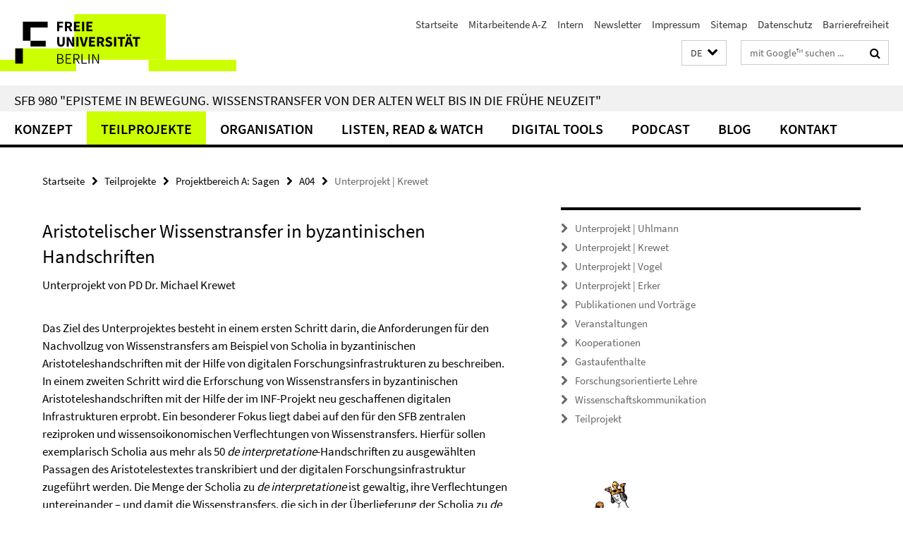

--- FILE ---
content_type: text/html; charset=utf-8
request_url: https://www.sfb-episteme.de/teilprojekte/sagen/A04/up_krewet/index.html
body_size: 7473
content:
<!DOCTYPE html><!-- rendered 2025-11-04 21:13:55 (UTC) --><html class="ltr" lang="de"><head><title>Unterprojekt | Krewet • SFB 980 "Episteme in Bewegung. Wissenstransfer von der Alten Welt bis in die Frühe Neuzeit"</title><!-- BEGIN Fragment default/25092504/views/head_meta/139116853/1712659380?224418:1823 -->
<meta charset="utf-8" /><meta content="IE=edge" http-equiv="X-UA-Compatible" /><meta content="width=device-width, initial-scale=1.0" name="viewport" /><meta content="authenticity_token" name="csrf-param" />
<meta content="/ENUgXNjsQ9lDsKD5H+hjNFKBw0zUAI6uTw7okR9Ucc=" name="csrf-token" /><meta content="Unterprojekt | Krewet" property="og:title" /><meta content="website" property="og:type" /><meta content="http://www.sfb-episteme.de/teilprojekte/sagen/A04/up_krewet/index.html" property="og:url" /><!-- BEGIN Fragment default/25092504/views/open_graph_image/19525962/1757497769?005313:20011 -->
<!-- END Fragment default/25092504/views/open_graph_image/19525962/1757497769?005313:20011 -->
<meta content="index,follow" name="robots" /><meta content="2023-12-17" name="dc.date" /><meta content="Unterprojekt | Krewet" name="dc.name" /><meta content="DE-BE" name="geo.region" /><meta content="Berlin" name="geo.placename" /><meta content="52.448131;13.286102" name="geo.position" /><link href="http://www.sfb-episteme.de/teilprojekte/sagen/A04/up_krewet/index.html" rel="canonical" /><!-- BEGIN Fragment default/25092504/views/favicon/19525962/1757497769?100623:72019 -->
<link href="/assets/default2/favicon-12a6f1b0e53f527326498a6bfd4c3abd.ico" rel="shortcut icon" /><!-- END Fragment default/25092504/views/favicon/19525962/1757497769?100623:72019 -->
<!-- BEGIN Fragment default/25092504/head/rss/false/19525962/1757497769?013311:22003 -->
<!-- END Fragment default/25092504/head/rss/false/19525962/1757497769?013311:22003 -->
<!-- END Fragment default/25092504/views/head_meta/139116853/1712659380?224418:1823 -->
<!-- BEGIN Fragment default/25092504/head/assets/19525962/1757497769/?211903:86400 -->
<link href="/assets/default2/default_application-part-1-841e7928a8.css" media="all" rel="stylesheet" type="text/css" /><link href="/assets/default2/default_application-part-2-2267298c74.css" media="all" rel="stylesheet" type="text/css" /><script src="/assets/default2/application-781670a880dd5cd1754f30fcf22929cb.js" type="text/javascript"></script><!--[if lt IE 9]><script src="/assets/default2/html5shiv-d11feba7bd03bd542f45c2943ca21fed.js" type="text/javascript"></script><script src="/assets/default2/respond.min-31225ade11a162d40577719d9a33d3ee.js" type="text/javascript"></script><![endif]--><meta content="Rails Connector for Infopark CMS Fiona by Infopark AG (www.infopark.de); Version 6.8.2.36.82613853" name="generator" /><!-- END Fragment default/25092504/head/assets/19525962/1757497769/?211903:86400 -->
</head><body class="site-sfb-episteme layout-size-L"><div class="debug page" data-current-path="/teilprojekte/sagen/A04/up_krewet/"><a class="sr-only" href="#content">Springe direkt zu Inhalt </a><div class="horizontal-bg-container-header nocontent"><div class="container container-header"><header><!-- BEGIN Fragment default/25092504/header-part-1/19525962/1757497769/?125542:86400 -->
<a accesskey="O" id="seitenanfang"></a><a accesskey="H" href="https://www.fu-berlin.de/" hreflang="" id="fu-logo-link" title="Zur Startseite der Freien Universität Berlin"><svg id="fu-logo" version="1.1" viewBox="0 0 775 187.5" x="0" y="0"><defs><g id="fu-logo-elements"><g><polygon points="75 25 156.3 25 156.3 43.8 100 43.8 100 87.5 75 87.5 75 25"></polygon><polygon points="100 87.5 150 87.5 150 106.3 100 106.3 100 87.5"></polygon><polygon points="50 112.5 75 112.5 75 162.5 50 162.5 50 112.5"></polygon></g><g><path d="M187.5,25h19.7v5.9h-12.7v7.2h10.8v5.9h-10.8v12.2h-7.1V25z"></path><path d="M237.7,56.3l-7.1-12.5c3.3-1.5,5.6-4.4,5.6-9c0-7.4-5.4-9.7-12.1-9.7h-11.3v31.3h7.1V45h3.9l6,11.2H237.7z M219.9,30.6 h3.6c3.7,0,5.7,1,5.7,4.1c0,3.1-2,4.7-5.7,4.7h-3.6V30.6z"></path><path d="M242.5,25h19.6v5.9h-12.5v6.3h10.7v5.9h-10.7v7.2h13v5.9h-20.1V25z"></path><path d="M269,25h7.1v31.3H269V25z"></path><path d="M283.2,25h19.6v5.9h-12.5v6.3h10.7v5.9h-10.7v7.2h13v5.9h-20.1V25z"></path></g><g><path d="M427.8,72.7c2,0,3.4-1.4,3.4-3.4c0-1.9-1.4-3.4-3.4-3.4c-2,0-3.4,1.4-3.4,3.4C424.4,71.3,425.8,72.7,427.8,72.7z"></path><path d="M417.2,72.7c2,0,3.4-1.4,3.4-3.4c0-1.9-1.4-3.4-3.4-3.4c-2,0-3.4,1.4-3.4,3.4C413.8,71.3,415.2,72.7,417.2,72.7z"></path><path d="M187.5,91.8V75h7.1v17.5c0,6.1,1.9,8.2,5.4,8.2c3.5,0,5.5-2.1,5.5-8.2V75h6.8v16.8c0,10.5-4.3,15.1-12.3,15.1 C191.9,106.9,187.5,102.3,187.5,91.8z"></path><path d="M218.8,75h7.2l8.2,15.5l3.1,6.9h0.2c-0.3-3.3-0.9-7.7-0.9-11.4V75h6.7v31.3h-7.2L228,90.7l-3.1-6.8h-0.2 c0.3,3.4,0.9,7.6,0.9,11.3v11.1h-6.7V75z"></path><path d="M250.4,75h7.1v31.3h-7.1V75z"></path><path d="M261,75h7.5l3.8,14.6c0.9,3.4,1.6,6.6,2.5,10h0.2c0.9-3.4,1.6-6.6,2.5-10l3.7-14.6h7.2l-9.4,31.3h-8.5L261,75z"></path><path d="M291.9,75h19.6V81h-12.5v6.3h10.7v5.9h-10.7v7.2h13v5.9h-20.1V75z"></path><path d="M342.8,106.3l-7.1-12.5c3.3-1.5,5.6-4.4,5.6-9c0-7.4-5.4-9.7-12.1-9.7H318v31.3h7.1V95.1h3.9l6,11.2H342.8z M325.1,80.7 h3.6c3.7,0,5.7,1,5.7,4.1c0,3.1-2,4.7-5.7,4.7h-3.6V80.7z"></path><path d="M344.9,102.4l4.1-4.8c2.2,1.9,5.1,3.3,7.7,3.3c2.9,0,4.4-1.2,4.4-3c0-2-1.8-2.6-4.5-3.7l-4.1-1.7c-3.2-1.3-6.3-4-6.3-8.5 c0-5.2,4.6-9.3,11.1-9.3c3.6,0,7.4,1.4,10.1,4.1l-3.6,4.5c-2.1-1.6-4-2.4-6.5-2.4c-2.4,0-4,1-4,2.8c0,1.9,2,2.6,4.8,3.7l4,1.6 c3.8,1.5,6.2,4.1,6.2,8.5c0,5.2-4.3,9.7-11.8,9.7C352.4,106.9,348.1,105.3,344.9,102.4z"></path><path d="M373.9,75h7.1v31.3h-7.1V75z"></path><path d="M394.4,81h-8.6V75H410V81h-8.6v25.3h-7.1V81z"></path><path d="M429.2,106.3h7.5L426.9,75h-8.5l-9.8,31.3h7.2l1.9-7.4h9.5L429.2,106.3z M419.2,93.4l0.8-2.9c0.9-3.1,1.7-6.8,2.5-10.1 h0.2c0.8,3.3,1.7,7,2.5,10.1l0.7,2.9H419.2z"></path><path d="M443.6,81h-8.6V75h24.3V81h-8.6v25.3h-7.1V81z"></path></g><g><path d="M187.5,131.2h8.9c6.3,0,10.6,2.2,10.6,7.6c0,3.2-1.7,5.8-4.7,6.8v0.2c3.9,0.7,6.5,3.2,6.5,7.5c0,6.1-4.7,9.1-11.7,9.1 h-9.6V131.2z M195.7,144.7c5.8,0,8.1-2.1,8.1-5.5c0-3.9-2.7-5.4-7.9-5.4h-5.1v10.9H195.7z M196.5,159.9c5.7,0,9.1-2.1,9.1-6.6 c0-4.1-3.3-6-9.1-6h-5.8v12.6H196.5z"></path><path d="M215.5,131.2h17.6v2.8h-14.4v10.6h12.1v2.8h-12.1v12.3h14.9v2.8h-18.1V131.2z"></path><path d="M261.5,162.5l-8.2-14c4.5-0.9,7.4-3.8,7.4-8.7c0-6.3-4.4-8.6-10.7-8.6h-9.4v31.3h3.3v-13.7h6l7.9,13.7H261.5z M243.8,133.9h5.6c5.1,0,8,1.6,8,5.9c0,4.3-2.8,6.3-8,6.3h-5.6V133.9z"></path><path d="M267.4,131.2h3.3v28.5h13.9v2.8h-17.2V131.2z"></path><path d="M290.3,131.2h3.3v31.3h-3.3V131.2z"></path><path d="M302.6,131.2h3.4l12,20.6l3.4,6.4h0.2c-0.2-3.1-0.4-6.4-0.4-9.6v-17.4h3.1v31.3H321l-12-20.6l-3.4-6.4h-0.2 c0.2,3.1,0.4,6.2,0.4,9.4v17.6h-3.1V131.2z"></path></g></g></defs><g id="fu-logo-rects"></g><use x="0" xlink:href="#fu-logo-elements" y="0"></use></svg></a><script>"use strict";var svgFLogoObj = document.getElementById("fu-logo");var rectsContainer = svgFLogoObj.getElementById("fu-logo-rects");var svgns = "http://www.w3.org/2000/svg";var xlinkns = "http://www.w3.org/1999/xlink";function createRect(xPos, yPos) {  var rectWidth = ["300", "200", "150"];  var rectHeight = ["75", "100", "150"];  var rectXOffset = ["0", "100", "50"];  var rectYOffset = ["0", "75", "150"];  var x = rectXOffset[getRandomIntInclusive(0, 2)];  var y = rectYOffset[getRandomIntInclusive(0, 2)];  if (xPos == "1") {    x = x;  }  if (xPos == "2") {    x = +x + 193.75;  }  if (xPos == "3") {    x = +x + 387.5;  }  if (xPos == "4") {    x = +x + 581.25;  }  if (yPos == "1") {    y = y;  }  if (yPos == "2") {    y = +y + 112.5;  }  var cssClasses = "rectangle";  var rectColor = "#CCFF00";  var style = "fill: ".concat(rectColor, ";");  var rect = document.createElementNS(svgns, "rect");  rect.setAttribute("x", x);  rect.setAttribute("y", y);  rect.setAttribute("width", rectWidth[getRandomIntInclusive(0, 2)]);  rect.setAttribute("height", rectHeight[getRandomIntInclusive(0, 2)]);  rect.setAttribute("class", cssClasses);  rect.setAttribute("style", style);  rectsContainer.appendChild(rect);}function getRandomIntInclusive(min, max) {  min = Math.ceil(min);  max = Math.floor(max);  return Math.floor(Math.random() * (max - min + 1)) + min;}function makeGrid() {  for (var i = 1; i < 17; i = i + 1) {    if (i == "1") {      createRect("1", "1");    }    if (i == "2") {      createRect("2", "1");    }    if (i == "3") {      createRect("3", "1");    }    if (i == "5") {      createRect("1", "2");    }    if (i == "6") {      createRect("2", "2");    }    if (i == "7") {      createRect("3", "2");    }    if (i == "8") {      createRect("4", "2");    }  }}makeGrid();</script><a accesskey="H" href="https://www.fu-berlin.de/" hreflang="" id="fu-label-link" title="Zur Startseite der Freien Universität Berlin"><div id="fu-label-wrapper"><svg id="fu-label" version="1.1" viewBox="0 0 50 50" x="0" y="0"><defs><g id="fu-label-elements"><rect height="50" id="fu-label-bg" width="50"></rect><g><polygon points="19.17 10.75 36.01 10.75 36.01 14.65 24.35 14.65 24.35 23.71 19.17 23.71 19.17 10.75"></polygon><polygon points="24.35 23.71 34.71 23.71 34.71 27.6 24.35 27.6 24.35 23.71"></polygon><polygon points="13.99 28.88 19.17 28.88 19.17 39.25 13.99 39.25 13.99 28.88"></polygon></g></g></defs><use x="0" xlink:href="#fu-label-elements" y="0"></use></svg></div><div id="fu-label-text">Freie Universität Berlin</div></a><h1 class="hide">SFB 980 &quot;Episteme in Bewegung. Wissenstransfer von der Alten Welt bis in die Frühe Neuzeit&quot;</h1><hr class="hide" /><h2 class="sr-only">Service-Navigation</h2><ul class="top-nav no-print"><li><a href="/index.html" rel="index" title="Zur Startseite von: SFB 980 &quot;Episteme in Bewegung. Wissenstransfer von der Alten Welt bis in die Frühe Neuzeit&quot;">Startseite</a></li><li><a href="/mitarbeitende_a-z/index.html" title="">Mitarbeitende A-Z</a></li><li><a href="/intern/index.html" title="">Intern</a></li><li><a href="/newsletter/index.html" title="Newsletter bestellen">Newsletter</a></li><li><a href="/impressum/index.html" title="">Impressum</a></li><li><a href="/sitemap/index.html" title="">Sitemap</a></li><li><a href="https://www.fu-berlin.de/$REDIRECTS/datenschutz.html" title="">Datenschutz</a></li><li><a href="https://www.fu-berlin.de/$REDIRECTS/barrierefreiheit.html" title="">Barrierefreiheit</a></li></ul><!-- END Fragment default/25092504/header-part-1/19525962/1757497769/?125542:86400 -->
<a class="services-menu-icon no-print"><div class="icon-close icon-cds icon-cds-wrong" style="display: none;"></div><div class="icon-menu"><div class="dot"></div><div class="dot"></div><div class="dot"></div></div></a><div class="services-search-icon no-print"><div class="icon-close icon-cds icon-cds-wrong" style="display: none;"></div><div class="icon-search fa fa-search"></div></div><div class="services no-print"><!-- BEGIN Fragment default/25092504/header/languages/19525962/1757497769/?225814:4027 -->
<div class="services-language dropdown"><div aria-haspopup="listbox" aria-label="Sprache auswählen" class="services-dropdown-button btn btn-default" id="lang" role="button"><span aria-label="Deutsch">DE</span><div class="services-dropdown-button-icon"><div class="fa fa-chevron-down services-dropdown-button-icon-open"></div><div class="fa fa-chevron-up services-dropdown-button-icon-close"></div></div></div><ul class="dropdown-menu dropdown-menu-right" role="listbox" tabindex="-1"><li aria-disabled="true" aria-selected="true" class="disabled" role="option"><a href="#" lang="de" title="Diese Seite ist die Deutschsprachige Version">DE: Deutsch</a></li><li role="option"><a class="fub-language-version" data-locale="en" href="#" hreflang="en" lang="en" title="English version">EN: English</a></li></ul></div><!-- END Fragment default/25092504/header/languages/19525962/1757497769/?225814:4027 -->
<!-- BEGIN Fragment default/25092504/header-part-2/19525962/1757497769/?140033:86400 -->
<div class="services-search"><form action="/_search/index.html" class="fub-google-search-form" id="search-form" method="get" role="search"><input name="ie" type="hidden" value="UTF-8" /><label class="search-label" for="search-input">Suchbegriffe</label><input autocomplete="off" class="search-input" id="search-input" name="q" placeholder="mit Google™ suchen ..." title="Suchbegriff bitte hier eingeben" type="text" /><button class="search-button" id="search_button" title="mit Google™ suchen ..." type="submit"><i class="fa fa-search"></i></button></form><div class="search-privacy-link"><a href="http://www.fu-berlin.de/redaktion/impressum/datenschutzhinweise#faq_06_externe_suche" title="Hinweise zur Datenübertragung bei der Google™ Suche">Hinweise zur Datenübertragung bei der Google™ Suche</a></div></div><!-- END Fragment default/25092504/header-part-2/19525962/1757497769/?140033:86400 -->
</div></header></div></div><div class="horizontal-bg-container-identity nocontent"><div class="container container-identity"><div class="identity closed"><h2 class="identity-text-main"><a href="/index.html" title="Zur Startseite von:  SFB 980 &quot;Episteme in Bewegung. Wissenstransfer von der Alten Welt bis in die Frühe Neuzeit&quot;">SFB 980 &quot;Episteme in Bewegung. Wissenstransfer von der Alten Welt bis in die Frühe Neuzeit&quot;</a></h2></div></div></div><!-- BEGIN Fragment default/25092504/navbar-wrapper-ajax/0/19525962/1757497769/?221814:3600 -->
<div class="navbar-wrapper cms-box-ajax-content" data-ajax-url="/index.html?comp=navbar&amp;irq=1&amp;pm=0"><nav class="main-nav-container no-print" style=""><div class="container main-nav-container-inner"><div class="main-nav-scroll-buttons" style="display:none"><div id="main-nav-btn-scroll-left" role="button"><div class="fa fa-angle-left"></div></div><div id="main-nav-btn-scroll-right" role="button"><div class="fa fa-angle-right"></div></div></div><div class="main-nav-toggle"><span class="main-nav-toggle-text">Menü</span><span class="main-nav-toggle-icon"><span class="line"></span><span class="line"></span><span class="line"></span></span></div><ul class="main-nav level-1" id="fub-main-nav"><li class="main-nav-item level-1 has-children" data-index="0" data-menu-item-path="#" data-menu-shortened="0"><a class="main-nav-item-link level-1" href="#" title="loading...">Konzept</a><div class="icon-has-children"><div class="fa fa-angle-right"></div><div class="fa fa-angle-down"></div><div class="fa fa-angle-up"></div></div><div class="container main-nav-parent level-2" style="display:none"><p style="margin: 20px;">loading... </p></div></li><li class="main-nav-item level-1 has-children" data-index="1" data-menu-item-path="#" data-menu-shortened="0"><a class="main-nav-item-link level-1" href="#" title="loading...">Teilprojekte</a><div class="icon-has-children"><div class="fa fa-angle-right"></div><div class="fa fa-angle-down"></div><div class="fa fa-angle-up"></div></div><div class="container main-nav-parent level-2" style="display:none"><p style="margin: 20px;">loading... </p></div></li><li class="main-nav-item level-1 has-children" data-index="2" data-menu-item-path="#" data-menu-shortened="0"><a class="main-nav-item-link level-1" href="#" title="loading...">Organisation</a><div class="icon-has-children"><div class="fa fa-angle-right"></div><div class="fa fa-angle-down"></div><div class="fa fa-angle-up"></div></div><div class="container main-nav-parent level-2" style="display:none"><p style="margin: 20px;">loading... </p></div></li><li class="main-nav-item level-1 has-children" data-index="3" data-menu-item-path="#" data-menu-shortened="0"><a class="main-nav-item-link level-1" href="#" title="loading...">Listen, Read &amp; Watch</a><div class="icon-has-children"><div class="fa fa-angle-right"></div><div class="fa fa-angle-down"></div><div class="fa fa-angle-up"></div></div><div class="container main-nav-parent level-2" style="display:none"><p style="margin: 20px;">loading... </p></div></li><li class="main-nav-item level-1 has-children" data-index="4" data-menu-item-path="#" data-menu-shortened="0"><a class="main-nav-item-link level-1" href="#" title="loading...">Digital Tools</a><div class="icon-has-children"><div class="fa fa-angle-right"></div><div class="fa fa-angle-down"></div><div class="fa fa-angle-up"></div></div><div class="container main-nav-parent level-2" style="display:none"><p style="margin: 20px;">loading... </p></div></li><li class="main-nav-item level-1 has-children" data-index="5" data-menu-item-path="#" data-menu-shortened="0"><a class="main-nav-item-link level-1" href="#" title="loading...">Podcast</a><div class="icon-has-children"><div class="fa fa-angle-right"></div><div class="fa fa-angle-down"></div><div class="fa fa-angle-up"></div></div><div class="container main-nav-parent level-2" style="display:none"><p style="margin: 20px;">loading... </p></div></li><li class="main-nav-item level-1 has-children" data-index="6" data-menu-item-path="#" data-menu-shortened="0"><a class="main-nav-item-link level-1" href="#" title="loading...">Blog</a><div class="icon-has-children"><div class="fa fa-angle-right"></div><div class="fa fa-angle-down"></div><div class="fa fa-angle-up"></div></div><div class="container main-nav-parent level-2" style="display:none"><p style="margin: 20px;">loading... </p></div></li><li class="main-nav-item level-1 has-children" data-index="7" data-menu-item-path="#" data-menu-shortened="0"><a class="main-nav-item-link level-1" href="#" title="loading...">Kontakt</a><div class="icon-has-children"><div class="fa fa-angle-right"></div><div class="fa fa-angle-down"></div><div class="fa fa-angle-up"></div></div><div class="container main-nav-parent level-2" style="display:none"><p style="margin: 20px;">loading... </p></div></li></ul></div><div class="main-nav-flyout-global"><div class="container"></div><button id="main-nav-btn-flyout-close" type="button"><div id="main-nav-btn-flyout-close-container"><i class="fa fa-angle-up"></i></div></button></div></nav></div><script type="text/javascript">$(document).ready(function () { Luise.Navigation.init(); });</script><!-- END Fragment default/25092504/navbar-wrapper-ajax/0/19525962/1757497769/?221814:3600 -->
<div class="content-wrapper main horizontal-bg-container-main"><div class="container breadcrumbs-container nocontent"><div class="row"><div class="col-xs-12"><div class="box breadcrumbs no-print"><p class="hide">Pfadnavigation</p><ul class="fu-breadcrumb"><li><a href="/index.html">Startseite</a><i class="fa fa-chevron-right"></i></li><li><a href="/teilprojekte/index.html">Teilprojekte</a><i class="fa fa-chevron-right"></i></li><li><a href="/teilprojekte/sagen/index.html">Projektbereich A: Sagen</a><i class="fa fa-chevron-right"></i></li><li><a href="/teilprojekte/sagen/A04/index.html">A04</a><i class="fa fa-chevron-right"></i></li><li class="active">Unterprojekt | Krewet</li></ul></div></div></div></div><div class="container"><div class="row"><main class="col-m-7 print-full-width"><!--skiplink anchor: content--><div class="fub-content fub-fu_basis_ordner"><a id="content"></a><div class="box box-standard-body box-standard-body-cms-7"><h1>Aristotelischer Wissenstransfer in byzantinischen Handschriften</h1><!-- BEGIN Fragment default/25092504/content_media/139116853/1712659380/139116853/1712659380/?222356:601 -->
<div class="editor-content hyphens"><p>Unterprojekt von PD Dr. Michael Krewet</p></div><!-- END Fragment default/25092504/content_media/139116853/1712659380/139116853/1712659380/?222356:601 -->
<div class="editor-content hyphens"><p> <br />Das Ziel des Unterprojektes besteht in einem ersten Schritt darin, die Anforderungen für den Nachvollzug von Wissenstransfers am Beispiel von Scholia in byzantinischen Aristoteleshandschriften mit der Hilfe von digitalen Forschungsinfrastrukturen zu beschreiben. In einem zweiten Schritt wird die Erforschung von Wissenstransfers in byzantinischen Aristoteleshandschriften mit der Hilfe der im INF-Projekt neu geschaffenen digitalen Infrastrukturen erprobt. Ein besonderer Fokus liegt dabei auf den für den SFB zentralen reziproken und wissensoikonomischen Verflechtungen von Wissenstransfers. Hierfür sollen exemplarisch Scholia aus mehr als 50 <em>de interpretatione</em>-Handschriften zu ausgewählten Passagen des Aristotelestextes transkribiert und der digitalen Forschungsinfrastruktur zugeführt werden. Die Menge der Scholia zu <em>de interpretatione</em> ist gewaltig, ihre Verflechtungen untereinander – und damit die Wissenstransfers, die sich in der Überlieferung der Scholia zu <em>de interpretatione </em>dokumentieren – sind höchst komplex und noch nicht erforscht, so dass der Aufbau und der Einsatz digitaler Infrastrukturen zum Zwecke ihrer Erforschung Fortschritte in diesem Forschungsfeld ermöglichen soll.</p></div></div><noscript><div class="warning_box"><em class="mark-4">Für eine optimale Darstellung dieser Seite aktivieren Sie bitte JavaScript.</em></div></noscript></div></main><!-- BEGIN Fragment default/25092504/sidebar_subtree/19528579/1592551121/?223616:1801 -->
<aside class="col-m-5 sidebar-right no-print nocontent"><div class="row"><div class="col-l-11 col-l-offset-1"><div class="content-element"><div class="box box-text box-border box-text-cms-5 cms-box_a04"><ul class="box-text-link-list fa-ul"><li><a href="/teilprojekte/sagen/A04/up_uhlmann/index.html" target="_self" title="Unterprojekt | Uhlmann"><i class="fa fa-li fa-chevron-right"></i>Unterprojekt | Uhlmann</a></li><li><a href="/teilprojekte/sagen/A04/up_krewet/index.html" target="_self" title="Unterprojekt | Krewet"><i class="fa fa-li fa-chevron-right"></i>Unterprojekt | Krewet</a></li><li><a href="/teilprojekte/sagen/A04/up_vogel/index.html" target="_self" title="Unterprojekt | Vogel"><i class="fa fa-li fa-chevron-right"></i>Unterprojekt | Vogel</a></li><li><a href="/teilprojekte/sagen/A04/up_erker/index.html" target="_self" title="Unterprojekt | Erker"><i class="fa fa-li fa-chevron-right"></i>Unterprojekt | Erker</a></li><li><a href="/teilprojekte/sagen/A04/publikationen/index.html" target="_self" title="Publikationen und Vorträge"><i class="fa fa-li fa-chevron-right"></i>Publikationen und Vorträge</a></li><li><a href="/teilprojekte/sagen/A04/Veranstaltungen/index.html" target="_self" title="Veranstaltungen"><i class="fa fa-li fa-chevron-right"></i>Veranstaltungen</a></li><li><a href="/teilprojekte/sagen/A04/Kooperationen/index.html" target="_self" title="Kooperationen"><i class="fa fa-li fa-chevron-right"></i>Kooperationen</a></li><li><a href="/teilprojekte/sagen/A04/Gastaufenthalte/index.html" target="_self" title="Gastaufenthalte"><i class="fa fa-li fa-chevron-right"></i>Gastaufenthalte</a></li><li><a href="/teilprojekte/sagen/A04/Forschungsorientierte-Lehre/index.html" target="_self" title="Forschungsorientierte Lehre"><i class="fa fa-li fa-chevron-right"></i>Forschungsorientierte Lehre</a></li><li><a href="/teilprojekte/sagen/A04/wissenschaftskommunikation/index.html" target="_self" title="Wissenschaftskommunikation"><i class="fa fa-li fa-chevron-right"></i>Wissenschaftskommunikation</a></li><li><a href="/teilprojekte/sagen/A04/index.html" target="_self" title="Teilprojekt"><i class="fa fa-li fa-chevron-right"></i>Teilprojekt</a></li></ul></div></div></div></div><div class="row"><div class="col-l-11 col-l-offset-1"><div class="content-element"><div class="box box-sidebar-banner"><div class="icaption-image"><a href="/teilprojekte/sagen/index.html"><picture data-adaptive-with="700"><source data-screen-size='-' srcset='/teilprojekte/sagen/_inhaltselemente-rechte-spalte/a-sagen.jpg?width=700 1x, /teilprojekte/sagen/_inhaltselemente-rechte-spalte/a-sagen.jpg?width=1300 2x, /teilprojekte/sagen/_inhaltselemente-rechte-spalte/a-sagen.jpg?width=2000 3x' ><img alt="Projektbereich A: Sagen" class="figure-img" data-image-obj-id="73280466" src="/teilprojekte/sagen/_inhaltselemente-rechte-spalte/a-sagen.jpg?width=700" /></picture></a></div></div></div></div></div></aside><!-- END Fragment default/25092504/sidebar_subtree/19528579/1592551121/?223616:1801 -->
</div></div></div><!-- BEGIN Fragment default/25092504/footer/banners/19525962/1757497769/?221814:3600 -->
<!-- END Fragment default/25092504/footer/banners/19525962/1757497769/?221814:3600 -->
<div class="horizontal-bg-container-footer no-print nocontent"><footer><div class="container container-footer"><div class="row"><!-- BEGIN Fragment default/25092504/footer/col-1/19525962/1757497769/?221814:3600 -->
<div class="col-m-6 col-l-3"><div class="box"><h3 class="footer-section-headline">SFB 980 Episteme in Bewegung</h3><ul class="footer-section-list fa-ul"><li><a href="/konzept/index.html" target="_self"><i class="fa fa-li fa-chevron-right"></i>Konzept</a></li><li><a href="/teilprojekte/index.html" target="_self"><i class="fa fa-li fa-chevron-right"></i>Teilprojekte</a></li><li><a href="/organisation/index.html" target="_self"><i class="fa fa-li fa-chevron-right"></i>Organisation</a></li><li><a href="/Listen_Read_Watch/index.html" target="_self"><i class="fa fa-li fa-chevron-right"></i>Listen, Read &amp; Watch</a></li><li><a href="/Forschungsorientierte-Lehre/index.html" target="_self"><i class="fa fa-li fa-chevron-right"></i>Lehrangebot</a></li><li><a href="/how_to_find_us/index.html" target="_self"><i class="fa fa-li fa-chevron-right"></i>Kontakt</a></li></ul></div></div><!-- END Fragment default/25092504/footer/col-1/19525962/1757497769/?221814:3600 -->
<!-- BEGIN Fragment default/25092504/footer/col-2/19525962/1757497769/?221814:3600 -->
<div class="col-m-6 col-l-3"><div class="box"><h3 class="footer-section-headline">Service-Navigation</h3><ul class="footer-section-list fa-ul"><li><a href="/index.html" rel="index" title="Zur Startseite von: SFB 980 &quot;Episteme in Bewegung. Wissenstransfer von der Alten Welt bis in die Frühe Neuzeit&quot;"><i class="fa fa-li fa-chevron-right"></i>Startseite</a></li><li><a href="/mitarbeitende_a-z/index.html" title=""><i class="fa fa-li fa-chevron-right"></i>Mitarbeitende A-Z</a></li><li><a href="/intern/index.html" title=""><i class="fa fa-li fa-chevron-right"></i>Intern</a></li><li><a href="/newsletter/index.html" title="Newsletter bestellen"><i class="fa fa-li fa-chevron-right"></i>Newsletter</a></li><li><a href="/impressum/index.html" title=""><i class="fa fa-li fa-chevron-right"></i>Impressum</a></li><li><a href="/sitemap/index.html" title=""><i class="fa fa-li fa-chevron-right"></i>Sitemap</a></li><li><a href="https://www.fu-berlin.de/$REDIRECTS/datenschutz.html" title=""><i class="fa fa-li fa-chevron-right"></i>Datenschutz</a></li><li><a href="https://www.fu-berlin.de/$REDIRECTS/barrierefreiheit.html" title=""><i class="fa fa-li fa-chevron-right"></i>Barrierefreiheit</a></li></ul></div></div><!-- END Fragment default/25092504/footer/col-2/19525962/1757497769/?221814:3600 -->
<!-- BEGIN Fragment default/25092504/footer/col-3/19525962/1757497769/?221814:3600 -->
<div class="clearfix visible-m"></div><div class="col-m-6 col-l-3"><div class="box"><h3 class="footer-section-headline">Soziale Medien</h3><ul class="footer-section-list footer-section-list-social fa-ul"><li><a href="https://www.facebook.com/epistemeinbewegung/" rel="external" target="_blank" title=""><i class="fa fa-li fa-facebook-square"></i>Facebook SFB 980</a></li><li><a href="https://twitter.com/PodcastHDD" rel="external" target="_blank" title=""><i class="fa fa-li fa-twitter"></i>Twitter SFB-Podcast &quot;Hinter den Dingen&quot;</a></li></ul><a class="footer-section-list-social-notice" href="http://www.fu-berlin.de/redaktion/impressum/hinweis_social-media" title="Bitte beachten Sie die Hinweise zur Nutzung sozialer Medien">Hinweise zur Nutzung sozialer Medien</a></div></div><!-- END Fragment default/25092504/footer/col-3/19525962/1757497769/?221814:3600 -->
<div class="col-m-6 col-l-3"><div class="box"><h3 class="footer-section-headline">Diese Seite</h3><ul class="footer-section-list fa-ul"><li><a href="#" onclick="javascript:self.print();return false;" rel="alternate" role="button" title="Diese Seite drucken"><i class="fa fa-li fa-chevron-right"></i>Drucken</a></li><!-- BEGIN Fragment default/25092504/footer/col-4.rss/19525962/1757497769/?221814:3600 -->
<!-- END Fragment default/25092504/footer/col-4.rss/19525962/1757497769/?221814:3600 -->
<!-- BEGIN Fragment default/25092504/footer/col-4.languages/19525962/1757497769/?221814:3600 -->
<li><a class="fub-language-version" data-locale="de" href="/index.html?irq=0&amp;next=en" hreflang="en" lang="en" title="English version"><i class="fa fa-li fa-chevron-right"></i>English</a></li><!-- END Fragment default/25092504/footer/col-4.languages/19525962/1757497769/?221814:3600 -->
</ul></div></div></div></div><div class="container container-seal"><div class="row"><div class="col-xs-12"><img alt="Siegel der Freien Universität Berlin" id="fu-seal" src="/assets/default2/fu-siegel-web-schwarz-684a4d11be3c3400d8906a344a77c9a4.png" /><div id="fu-seal-description">Das wissenschaftliche Ethos der Freien Universität Berlin wird seit ihrer Gründung im Dezember 1948 von drei Werten bestimmt: Wahrheit, Gerechtigkeit und Freiheit.</div></div></div></div></footer></div><script src="/assets/default2/henry-55a2f6b1df7f8729fca2d550689240e9.js" type="text/javascript"></script></div></body></html>

--- FILE ---
content_type: text/html; charset=utf-8
request_url: https://www.sfb-episteme.de/index.html?comp=navbar&irq=1&pm=0
body_size: 5876
content:
<!-- BEGIN Fragment default/25092504/navbar-wrapper/19525962/1757497769/?222330:1800 -->
<!-- BEGIN Fragment default/25092504/navbar/615354bd8716ab912fa9ed3f315d053d214093aa/?215330:86400 -->
<nav class="main-nav-container no-print nocontent" style="display: none;"><div class="container main-nav-container-inner"><div class="main-nav-scroll-buttons" style="display:none"><div id="main-nav-btn-scroll-left" role="button"><div class="fa fa-angle-left"></div></div><div id="main-nav-btn-scroll-right" role="button"><div class="fa fa-angle-right"></div></div></div><div class="main-nav-toggle"><span class="main-nav-toggle-text">Menü</span><span class="main-nav-toggle-icon"><span class="line"></span><span class="line"></span><span class="line"></span></span></div><ul class="main-nav level-1" id="fub-main-nav"><li class="main-nav-item level-1" data-index="0" data-menu-item-path="/konzept" data-menu-shortened="0" id="main-nav-item-konzept"><a class="main-nav-item-link level-1" href="/konzept/index.html">Konzept</a></li><li class="main-nav-item level-1 has-children" data-index="1" data-menu-item-path="/teilprojekte" data-menu-shortened="0" id="main-nav-item-teilprojekte"><a class="main-nav-item-link level-1" href="/teilprojekte/index.html">Teilprojekte</a><div class="icon-has-children"><div class="fa fa-angle-right"></div><div class="fa fa-angle-down"></div><div class="fa fa-angle-up"></div></div><div class="container main-nav-parent level-2" style="display:none"><a class="main-nav-item-link level-1" href="/teilprojekte/index.html"><span>Zur Übersichtsseite Teilprojekte</span></a></div><ul class="main-nav level-2"><li class="main-nav-item level-2 has-children" data-menu-item-path="/teilprojekte/sagen"><a class="main-nav-item-link level-2" href="/teilprojekte/sagen/index.html">Projektbereich A: Sagen</a><div class="icon-has-children"><div class="fa fa-angle-right"></div><div class="fa fa-angle-down"></div><div class="fa fa-angle-up"></div></div><ul class="main-nav level-3"><li class="main-nav-item level-3 has-children" data-menu-item-path="/teilprojekte/sagen/A01"><a class="main-nav-item-link level-3" href="/teilprojekte/sagen/A01/index.html">A01</a><div class="icon-has-children"><div class="fa fa-angle-right"></div><div class="fa fa-angle-down"></div><div class="fa fa-angle-up"></div></div><ul class="main-nav level-4"><li class="main-nav-item level-4 " data-menu-item-path="/teilprojekte/sagen/A01/up_boddy"><a class="main-nav-item-link level-4" href="/teilprojekte/sagen/A01/up_boddy/index.html">Unterprojekt | Boddy</a></li><li class="main-nav-item level-4 " data-menu-item-path="/teilprojekte/sagen/A01/up_johnson"><a class="main-nav-item-link level-4" href="/teilprojekte/sagen/A01/up_johnson/index.html">Unterprojekt | Johnson</a></li><li class="main-nav-item level-4 " data-menu-item-path="/teilprojekte/sagen/A01/up_cancik-kirschbaum"><a class="main-nav-item-link level-4" href="/teilprojekte/sagen/A01/up_cancik-kirschbaum/index.html">Unterprojekt | Cancik-Kirschbaum</a></li><li class="main-nav-item level-4 " data-menu-item-path="/teilprojekte/sagen/A01/up_schrakamp"><a class="main-nav-item-link level-4" href="/teilprojekte/sagen/A01/up_schrakamp/index.html">Unterprojekt | Schrakamp</a></li><li class="main-nav-item level-4 " data-menu-item-path="/teilprojekte/sagen/A01/up_cassar"><a class="main-nav-item-link level-4" href="/teilprojekte/sagen/A01/up_cassar/index.html">Unterprojekt | Cassar</a></li><li class="main-nav-item level-4 " data-menu-item-path="/teilprojekte/sagen/A01/up_levenson"><a class="main-nav-item-link level-4" href="/teilprojekte/sagen/A01/up_levenson/index.html">Unterprojekt | Levenson</a></li><li class="main-nav-item level-4 " data-menu-item-path="/teilprojekte/sagen/A01/publikationen"><a class="main-nav-item-link level-4" href="/teilprojekte/sagen/A01/publikationen/index.html">Publikationen und Vorträge</a></li><li class="main-nav-item level-4 " data-menu-item-path="/teilprojekte/sagen/A01/Veranstaltungen"><a class="main-nav-item-link level-4" href="/teilprojekte/sagen/A01/Veranstaltungen/index.html">Veranstaltungen</a></li><li class="main-nav-item level-4 " data-menu-item-path="/teilprojekte/sagen/A01/Kooperationen"><a class="main-nav-item-link level-4" href="/teilprojekte/sagen/A01/Kooperationen/index.html">Kooperationen</a></li><li class="main-nav-item level-4 " data-menu-item-path="/teilprojekte/sagen/A01/forschungsorientierte_lehre"><a class="main-nav-item-link level-4" href="/teilprojekte/sagen/A01/forschungsorientierte_lehre/index.html">Forschungsorientierte Lehre</a></li><li class="main-nav-item level-4 " data-menu-item-path="/teilprojekte/sagen/A01/Talking_Heads"><a class="main-nav-item-link level-4" href="/teilprojekte/sagen/A01/Talking_Heads/index.html">Talking Heads</a></li><li class="main-nav-item level-4 " data-menu-item-path="/teilprojekte/sagen/A01/wissenschaftskommunikation"><a class="main-nav-item-link level-4" href="/teilprojekte/sagen/A01/wissenschaftskommunikation/index.html">Wissenschaftskommunikation</a></li></ul></li><li class="main-nav-item level-3 has-children" data-menu-item-path="/teilprojekte/sagen/A02"><a class="main-nav-item-link level-3" href="/teilprojekte/sagen/A02/index.html">A02</a><div class="icon-has-children"><div class="fa fa-angle-right"></div><div class="fa fa-angle-down"></div><div class="fa fa-angle-up"></div></div><ul class="main-nav level-4"><li class="main-nav-item level-4 " data-menu-item-path="/teilprojekte/sagen/A02/up_Kahl"><a class="main-nav-item-link level-4" href="/teilprojekte/sagen/A02/up_Kahl/index.html">Unterprojekt | Kahl</a></li><li class="main-nav-item level-4 " data-menu-item-path="/teilprojekte/sagen/A02/up_Kilian"><a class="main-nav-item-link level-4" href="/teilprojekte/sagen/A02/up_Kilian/index.html">Unterprojekt | Kilian</a></li><li class="main-nav-item level-4 " data-menu-item-path="/teilprojekte/sagen/A02/up_alvarez"><a class="main-nav-item-link level-4" href="/teilprojekte/sagen/A02/up_alvarez/index.html">Unterprojekt | Alvarez</a></li><li class="main-nav-item level-4 " data-menu-item-path="/teilprojekte/sagen/A02/up_Alvarez_Nyord_Morales"><a class="main-nav-item-link level-4" href="/teilprojekte/sagen/A02/up_Alvarez_Nyord_Morales/index.html">Unterprojekt | Alvarez, Nyord, Morales</a></li><li class="main-nav-item level-4 " data-menu-item-path="/teilprojekte/sagen/A02/up_Engert"><a class="main-nav-item-link level-4" href="/teilprojekte/sagen/A02/up_Engert/index.html">Unterprojekt | Engert</a></li><li class="main-nav-item level-4 " data-menu-item-path="/teilprojekte/sagen/A02/up_Hartlepp"><a class="main-nav-item-link level-4" href="/teilprojekte/sagen/A02/up_Hartlepp/index.html">Unterprojekt | Hartlepp</a></li><li class="main-nav-item level-4 " data-menu-item-path="/teilprojekte/sagen/A02/up_Morales"><a class="main-nav-item-link level-4" href="/teilprojekte/sagen/A02/up_Morales/index.html">Unterprojekt | Morales</a></li><li class="main-nav-item level-4 " data-menu-item-path="/teilprojekte/sagen/A02/publikationen"><a class="main-nav-item-link level-4" href="/teilprojekte/sagen/A02/publikationen/index.html">Publikationen und Vorträge</a></li><li class="main-nav-item level-4 " data-menu-item-path="/teilprojekte/sagen/A02/Veranstaltungen"><a class="main-nav-item-link level-4" href="/teilprojekte/sagen/A02/Veranstaltungen/index.html">Veranstaltungen</a></li><li class="main-nav-item level-4 " data-menu-item-path="/teilprojekte/sagen/A02/kooperationen"><a class="main-nav-item-link level-4" href="/teilprojekte/sagen/A02/kooperationen/index.html">Kooperationen</a></li><li class="main-nav-item level-4 " data-menu-item-path="/teilprojekte/sagen/A02/gastaufenthalte"><a class="main-nav-item-link level-4" href="/teilprojekte/sagen/A02/gastaufenthalte/index.html">Gastaufenthalte</a></li><li class="main-nav-item level-4 " data-menu-item-path="/teilprojekte/sagen/A02/wissenschaftskommunikation"><a class="main-nav-item-link level-4" href="/teilprojekte/sagen/A02/wissenschaftskommunikation/index.html">Wissenschaftskommunikation</a></li></ul></li><li class="main-nav-item level-3 has-children" data-menu-item-path="/teilprojekte/sagen/A03"><a class="main-nav-item-link level-3" href="/teilprojekte/sagen/A03/index.html">A03</a><div class="icon-has-children"><div class="fa fa-angle-right"></div><div class="fa fa-angle-down"></div><div class="fa fa-angle-up"></div></div><ul class="main-nav level-4"><li class="main-nav-item level-4 " data-menu-item-path="/teilprojekte/sagen/A03/up_van-der-eijk"><a class="main-nav-item-link level-4" href="/teilprojekte/sagen/A03/up_van-der-eijk/index.html">Unterprojekt | van der Eijk</a></li><li class="main-nav-item level-4 " data-menu-item-path="/teilprojekte/sagen/A03/up_heinrich"><a class="main-nav-item-link level-4" href="/teilprojekte/sagen/A03/up_heinrich/index.html">Unterprojekt | Heinrich</a></li><li class="main-nav-item level-4 " data-menu-item-path="/teilprojekte/sagen/A03/up_boerno"><a class="main-nav-item-link level-4" href="/teilprojekte/sagen/A03/up_boerno/index.html">Unterprojekt | Börno</a></li><li class="main-nav-item level-4 " data-menu-item-path="/teilprojekte/sagen/A03/up_coughlin"><a class="main-nav-item-link level-4" href="/teilprojekte/sagen/A03/up_coughlin/index.html">Unterprojekt | Coughlin</a></li><li class="main-nav-item level-4 " data-menu-item-path="/teilprojekte/sagen/A03/up_gaebel"><a class="main-nav-item-link level-4" href="/teilprojekte/sagen/A03/up_gaebel/index.html">Unterprojekt | Gaebel</a></li><li class="main-nav-item level-4 " data-menu-item-path="/teilprojekte/sagen/A03/up_lehmhaus"><a class="main-nav-item-link level-4" href="/teilprojekte/sagen/A03/up_lehmhaus/index.html">Unterprojekt | Lehmhaus</a></li><li class="main-nav-item level-4 " data-menu-item-path="/teilprojekte/sagen/A03/up_salazar"><a class="main-nav-item-link level-4" href="/teilprojekte/sagen/A03/up_salazar/index.html">Unterprojekt | Salazar</a></li><li class="main-nav-item level-4 " data-menu-item-path="/teilprojekte/sagen/A03/publikationen"><a class="main-nav-item-link level-4" href="/teilprojekte/sagen/A03/publikationen/index.html">Publikationen und Vorträge</a></li><li class="main-nav-item level-4 " data-menu-item-path="/teilprojekte/sagen/A03/Veranstaltungen"><a class="main-nav-item-link level-4" href="/teilprojekte/sagen/A03/Veranstaltungen/index.html">Veranstaltungen</a></li><li class="main-nav-item level-4 " data-menu-item-path="/teilprojekte/sagen/A03/Kooperationen"><a class="main-nav-item-link level-4" href="/teilprojekte/sagen/A03/Kooperationen/index.html">Kooperationen</a></li><li class="main-nav-item level-4 " data-menu-item-path="/teilprojekte/sagen/A03/forschungsorientierte_lehre"><a class="main-nav-item-link level-4" href="/teilprojekte/sagen/A03/forschungsorientierte_lehre/index.html">Forschungsorientierte Lehre</a></li><li class="main-nav-item level-4 " data-menu-item-path="/teilprojekte/sagen/A03/wissenschaftskommunikation"><a class="main-nav-item-link level-4" href="/teilprojekte/sagen/A03/wissenschaftskommunikation/index.html">Wissenschaftskommunikation</a></li></ul></li><li class="main-nav-item level-3 has-children" data-menu-item-path="/teilprojekte/sagen/A04"><a class="main-nav-item-link level-3" href="/teilprojekte/sagen/A04/index.html">A04</a><div class="icon-has-children"><div class="fa fa-angle-right"></div><div class="fa fa-angle-down"></div><div class="fa fa-angle-up"></div></div><ul class="main-nav level-4"><li class="main-nav-item level-4 " data-menu-item-path="/teilprojekte/sagen/A04/up_uhlmann"><a class="main-nav-item-link level-4" href="/teilprojekte/sagen/A04/up_uhlmann/index.html">Unterprojekt | Uhlmann</a></li><li class="main-nav-item level-4 " data-menu-item-path="/teilprojekte/sagen/A04/up_krewet"><a class="main-nav-item-link level-4" href="/teilprojekte/sagen/A04/up_krewet/index.html">Unterprojekt | Krewet</a></li><li class="main-nav-item level-4 " data-menu-item-path="/teilprojekte/sagen/A04/up_vogel"><a class="main-nav-item-link level-4" href="/teilprojekte/sagen/A04/up_vogel/index.html">Unterprojekt | Vogel</a></li><li class="main-nav-item level-4 " data-menu-item-path="/teilprojekte/sagen/A04/up_erker"><a class="main-nav-item-link level-4" href="/teilprojekte/sagen/A04/up_erker/index.html">Unterprojekt | Erker</a></li><li class="main-nav-item level-4 " data-menu-item-path="/teilprojekte/sagen/A04/publikationen"><a class="main-nav-item-link level-4" href="/teilprojekte/sagen/A04/publikationen/index.html">Publikationen und Vorträge</a></li><li class="main-nav-item level-4 " data-menu-item-path="/teilprojekte/sagen/A04/Veranstaltungen"><a class="main-nav-item-link level-4" href="/teilprojekte/sagen/A04/Veranstaltungen/index.html">Veranstaltungen</a></li><li class="main-nav-item level-4 " data-menu-item-path="/teilprojekte/sagen/A04/Kooperationen"><a class="main-nav-item-link level-4" href="/teilprojekte/sagen/A04/Kooperationen/index.html">Kooperationen</a></li><li class="main-nav-item level-4 " data-menu-item-path="/teilprojekte/sagen/A04/Gastaufenthalte"><a class="main-nav-item-link level-4" href="/teilprojekte/sagen/A04/Gastaufenthalte/index.html">Gastaufenthalte</a></li><li class="main-nav-item level-4 " data-menu-item-path="/teilprojekte/sagen/A04/Forschungsorientierte-Lehre"><a class="main-nav-item-link level-4" href="/teilprojekte/sagen/A04/Forschungsorientierte-Lehre/index.html">Forschungsorientierte Lehre</a></li><li class="main-nav-item level-4 " data-menu-item-path="/teilprojekte/sagen/A04/wissenschaftskommunikation"><a class="main-nav-item-link level-4" href="/teilprojekte/sagen/A04/wissenschaftskommunikation/index.html">Wissenschaftskommunikation</a></li></ul></li><li class="main-nav-item level-3 has-children" data-menu-item-path="/teilprojekte/sagen/A05"><a class="main-nav-item-link level-3" href="/teilprojekte/sagen/A05/index.html">A05</a><div class="icon-has-children"><div class="fa fa-angle-right"></div><div class="fa fa-angle-down"></div><div class="fa fa-angle-up"></div></div><ul class="main-nav level-4"><li class="main-nav-item level-4 " data-menu-item-path="/teilprojekte/sagen/A05/up_neuwirth"><a class="main-nav-item-link level-4" href="/teilprojekte/sagen/A05/up_neuwirth/index.html">Unterprojekt | Neuwirth</a></li><li class="main-nav-item level-4 " data-menu-item-path="/teilprojekte/sagen/A05/up_schmid"><a class="main-nav-item-link level-4" href="/teilprojekte/sagen/A05/up_schmid/index.html">Unterprojekt | Schmid</a></li><li class="main-nav-item level-4 " data-menu-item-path="/teilprojekte/sagen/A05/up_schmidt"><a class="main-nav-item-link level-4" href="/teilprojekte/sagen/A05/up_schmidt/index.html">Unterprojekt | Schmidt</a></li><li class="main-nav-item level-4 " data-menu-item-path="/teilprojekte/sagen/A05/up_dayeh"><a class="main-nav-item-link level-4" href="/teilprojekte/sagen/A05/up_dayeh/index.html">Unterprojekt | Dayeh</a></li><li class="main-nav-item level-4 " data-menu-item-path="/teilprojekte/sagen/A05/up_mohr"><a class="main-nav-item-link level-4" href="/teilprojekte/sagen/A05/up_mohr/index.html">Unterprojekt | Mohr</a></li><li class="main-nav-item level-4 " data-menu-item-path="/teilprojekte/sagen/A05/up_poekel"><a class="main-nav-item-link level-4" href="/teilprojekte/sagen/A05/up_poekel/index.html">Unterprojekt | Pökel</a></li><li class="main-nav-item level-4 " data-menu-item-path="/teilprojekte/sagen/A05/up_ulbricht"><a class="main-nav-item-link level-4" href="/teilprojekte/sagen/A05/up_ulbricht/index.html">Unterprojekt | Ulbricht</a></li><li class="main-nav-item level-4 " data-menu-item-path="/teilprojekte/sagen/A05/publikationen"><a class="main-nav-item-link level-4" href="/teilprojekte/sagen/A05/publikationen/index.html">Publikationen und Vorträge</a></li><li class="main-nav-item level-4 " data-menu-item-path="/teilprojekte/sagen/A05/Veranstaltungen"><a class="main-nav-item-link level-4" href="/teilprojekte/sagen/A05/Veranstaltungen/index.html">Veranstaltungen</a></li><li class="main-nav-item level-4 " data-menu-item-path="/teilprojekte/sagen/A05/Lehre"><a class="main-nav-item-link level-4" href="/teilprojekte/sagen/A05/Lehre/index.html">Forschungsorientierte Lehre</a></li></ul></li><li class="main-nav-item level-3 has-children" data-menu-item-path="/teilprojekte/sagen/A06"><a class="main-nav-item-link level-3" href="/teilprojekte/sagen/A06/index.html">A06</a><div class="icon-has-children"><div class="fa fa-angle-right"></div><div class="fa fa-angle-down"></div><div class="fa fa-angle-up"></div></div><ul class="main-nav level-4"><li class="main-nav-item level-4 " data-menu-item-path="/teilprojekte/sagen/A06/up_wels"><a class="main-nav-item-link level-4" href="/teilprojekte/sagen/A06/up_wels/index.html">Unterprojekt | Wels</a></li><li class="main-nav-item level-4 " data-menu-item-path="/teilprojekte/sagen/A06/up_brandl"><a class="main-nav-item-link level-4" href="/teilprojekte/sagen/A06/up_brandl/index.html">Unterprojekt | Brandl</a></li><li class="main-nav-item level-4 " data-menu-item-path="/teilprojekte/sagen/A06/up_mattes"><a class="main-nav-item-link level-4" href="/teilprojekte/sagen/A06/up_mattes/index.html">Unterprojekt | Mattes</a></li><li class="main-nav-item level-4 " data-menu-item-path="/teilprojekte/sagen/A06/up_vonholt"><a class="main-nav-item-link level-4" href="/teilprojekte/sagen/A06/up_vonholt/index.html">Unterprojekt | von Holt</a></li><li class="main-nav-item level-4 " data-menu-item-path="/teilprojekte/sagen/A06/up_zeisberg"><a class="main-nav-item-link level-4" href="/teilprojekte/sagen/A06/up_zeisberg/index.html">Unterprojekt | Zeisberg</a></li><li class="main-nav-item level-4 " data-menu-item-path="/teilprojekte/sagen/A06/publikationen"><a class="main-nav-item-link level-4" href="/teilprojekte/sagen/A06/publikationen/index.html">Publikationen und Vorträge</a></li><li class="main-nav-item level-4 " data-menu-item-path="/teilprojekte/sagen/A06/Veranstaltungen"><a class="main-nav-item-link level-4" href="/teilprojekte/sagen/A06/Veranstaltungen/index.html">Veranstaltungen</a></li><li class="main-nav-item level-4 " data-menu-item-path="/teilprojekte/sagen/A06/Forschungsorientierte-Lehre"><a class="main-nav-item-link level-4" href="/teilprojekte/sagen/A06/Forschungsorientierte-Lehre/index.html">Forschungsorientierte Lehre</a></li><li class="main-nav-item level-4 " data-menu-item-path="/teilprojekte/sagen/A06/wissenschaftskommunikation"><a class="main-nav-item-link level-4" href="/teilprojekte/sagen/A06/wissenschaftskommunikation/index.html">Wissenschaftskommunikation</a></li></ul></li><li class="main-nav-item level-3 has-children" data-menu-item-path="/teilprojekte/sagen/A07"><a class="main-nav-item-link level-3" href="/teilprojekte/sagen/A07/index.html">A07</a><div class="icon-has-children"><div class="fa fa-angle-right"></div><div class="fa fa-angle-down"></div><div class="fa fa-angle-up"></div></div><ul class="main-nav level-4"><li class="main-nav-item level-4 " data-menu-item-path="/teilprojekte/sagen/A07/up_traninger"><a class="main-nav-item-link level-4" href="/teilprojekte/sagen/A07/up_traninger/index.html">Unterprojekt | Traninger</a></li><li class="main-nav-item level-4 " data-menu-item-path="/teilprojekte/sagen/A07/up_urmann"><a class="main-nav-item-link level-4" href="/teilprojekte/sagen/A07/up_urmann/index.html">Unterprojekt | Urmann</a></li><li class="main-nav-item level-4 " data-menu-item-path="/teilprojekte/sagen/A07/up_fellner"><a class="main-nav-item-link level-4" href="/teilprojekte/sagen/A07/up_fellner/index.html">Unterprojekt | Fellner</a></li><li class="main-nav-item level-4 " data-menu-item-path="/teilprojekte/sagen/A07/publikationen"><a class="main-nav-item-link level-4" href="/teilprojekte/sagen/A07/publikationen/index.html">Publikationen und Vorträge</a></li><li class="main-nav-item level-4 " data-menu-item-path="/teilprojekte/sagen/A07/Veranstaltungen"><a class="main-nav-item-link level-4" href="/teilprojekte/sagen/A07/Veranstaltungen/index.html">Veranstaltungen</a></li><li class="main-nav-item level-4 " data-menu-item-path="/teilprojekte/sagen/A07/lehre"><a class="main-nav-item-link level-4" href="/teilprojekte/sagen/A07/lehre/index.html">Forschungsorientierte Lehre</a></li><li class="main-nav-item level-4 " data-menu-item-path="/teilprojekte/sagen/A07/wissenschaftskommunikation"><a class="main-nav-item-link level-4" href="/teilprojekte/sagen/A07/wissenschaftskommunikation/index.html">Wissenschaftskommunikation</a></li></ul></li><li class="main-nav-item level-3 has-children" data-menu-item-path="/teilprojekte/sagen/A08"><a class="main-nav-item-link level-3" href="/teilprojekte/sagen/A08/index.html">A08</a><div class="icon-has-children"><div class="fa fa-angle-right"></div><div class="fa fa-angle-down"></div><div class="fa fa-angle-up"></div></div><ul class="main-nav level-4"><li class="main-nav-item level-4 " data-menu-item-path="/teilprojekte/sagen/A08/up_vogt"><a class="main-nav-item-link level-4" href="/teilprojekte/sagen/A08/up_vogt/index.html">Unterprojekt | Vogt</a></li></ul></li></ul></li><li class="main-nav-item level-2 has-children" data-menu-item-path="/teilprojekte/zeigen"><a class="main-nav-item-link level-2" href="/teilprojekte/zeigen/index.html">Projektbereich B: Zeigen</a><div class="icon-has-children"><div class="fa fa-angle-right"></div><div class="fa fa-angle-down"></div><div class="fa fa-angle-up"></div></div><ul class="main-nav level-3"><li class="main-nav-item level-3 has-children" data-menu-item-path="/teilprojekte/zeigen/B01"><a class="main-nav-item-link level-3" href="/teilprojekte/zeigen/B01/index.html">B01</a><div class="icon-has-children"><div class="fa fa-angle-right"></div><div class="fa fa-angle-down"></div><div class="fa fa-angle-up"></div></div><ul class="main-nav level-4"><li class="main-nav-item level-4 " data-menu-item-path="/teilprojekte/zeigen/B01/up_johnston"><a class="main-nav-item-link level-4" href="/teilprojekte/zeigen/B01/up_johnston/index.html">Unterprojekt | Johnston</a></li><li class="main-nav-item level-4 " data-menu-item-path="/teilprojekte/zeigen/B01/up_hartmann"><a class="main-nav-item-link level-4" href="/teilprojekte/zeigen/B01/up_hartmann/index.html">Unterprojekt | Hartmann</a></li><li class="main-nav-item level-4 " data-menu-item-path="/teilprojekte/zeigen/B01/up_bleisteiner"><a class="main-nav-item-link level-4" href="/teilprojekte/zeigen/B01/up_bleisteiner/index.html">Unterprojekt | Bleisteiner</a></li><li class="main-nav-item level-4 " data-menu-item-path="/teilprojekte/zeigen/B01/up_scheibe"><a class="main-nav-item-link level-4" href="/teilprojekte/zeigen/B01/up_scheibe/index.html">Unterprojekt | Scheibe</a></li><li class="main-nav-item level-4 " data-menu-item-path="/teilprojekte/zeigen/B01/publikationen"><a class="main-nav-item-link level-4" href="/teilprojekte/zeigen/B01/publikationen/index.html">Publikationen und Vorträge</a></li><li class="main-nav-item level-4 " data-menu-item-path="/teilprojekte/zeigen/B01/Veranstaltungen"><a class="main-nav-item-link level-4" href="/teilprojekte/zeigen/B01/Veranstaltungen/index.html">Veranstaltungen</a></li><li class="main-nav-item level-4 " data-menu-item-path="/teilprojekte/zeigen/B01/Kooperationen"><a class="main-nav-item-link level-4" href="/teilprojekte/zeigen/B01/Kooperationen/index.html">Kooperationen</a></li><li class="main-nav-item level-4 " data-menu-item-path="/teilprojekte/zeigen/B01/Forschungsorientierte-Lehre"><a class="main-nav-item-link level-4" href="/teilprojekte/zeigen/B01/Forschungsorientierte-Lehre/index.html">Forschungsorientierte Lehre</a></li><li class="main-nav-item level-4 " data-menu-item-path="/teilprojekte/zeigen/B01/wissenschaftskommunikation"><a class="main-nav-item-link level-4" href="/teilprojekte/zeigen/B01/wissenschaftskommunikation/index.html">Wissenschaftskommunikation</a></li></ul></li><li class="main-nav-item level-3 has-children" data-menu-item-path="/teilprojekte/zeigen/B02"><a class="main-nav-item-link level-3" href="/teilprojekte/zeigen/B02/index.html">B02</a><div class="icon-has-children"><div class="fa fa-angle-right"></div><div class="fa fa-angle-down"></div><div class="fa fa-angle-up"></div></div><ul class="main-nav level-4"><li class="main-nav-item level-4 " data-menu-item-path="/teilprojekte/zeigen/B02/up_murath"><a class="main-nav-item-link level-4" href="/teilprojekte/zeigen/B02/up_murath/index.html">Unterprojekt | Murath</a></li><li class="main-nav-item level-4 " data-menu-item-path="/teilprojekte/zeigen/B02/up_renz"><a class="main-nav-item-link level-4" href="/teilprojekte/zeigen/B02/up_renz/index.html">Unterprojekt | Renz</a></li><li class="main-nav-item level-4 " data-menu-item-path="/teilprojekte/zeigen/B02/up_quenstedt"><a class="main-nav-item-link level-4" href="/teilprojekte/zeigen/B02/up_quenstedt/index.html">Unterprojekt | Quenstedt</a></li><li class="main-nav-item level-4 " data-menu-item-path="/teilprojekte/zeigen/B02/up_baltes"><a class="main-nav-item-link level-4" href="/teilprojekte/zeigen/B02/up_baltes/index.html">Unterprojekt | Baltes</a></li><li class="main-nav-item level-4 " data-menu-item-path="/teilprojekte/zeigen/B02/publikationen"><a class="main-nav-item-link level-4" href="/teilprojekte/zeigen/B02/publikationen/index.html">Publikationen und Vorträge</a></li><li class="main-nav-item level-4 " data-menu-item-path="/teilprojekte/zeigen/B02/Veranstaltungen"><a class="main-nav-item-link level-4" href="/teilprojekte/zeigen/B02/Veranstaltungen/index.html">Veranstaltungen</a></li><li class="main-nav-item level-4 " data-menu-item-path="/teilprojekte/zeigen/B02/Forschungsorientierte-Lehre"><a class="main-nav-item-link level-4" href="/teilprojekte/zeigen/B02/Forschungsorientierte-Lehre/index.html">Forschungsorientierte Lehre</a></li><li class="main-nav-item level-4 " data-menu-item-path="/teilprojekte/zeigen/B02/wissenschaftskommunikation"><a class="main-nav-item-link level-4" href="/teilprojekte/zeigen/B02/wissenschaftskommunikation/index.html">Wissenschaftskommunikation</a></li></ul></li><li class="main-nav-item level-3 has-children" data-menu-item-path="/teilprojekte/zeigen/B03"><a class="main-nav-item-link level-3" href="/teilprojekte/zeigen/B03/index.html">B03</a><div class="icon-has-children"><div class="fa fa-angle-right"></div><div class="fa fa-angle-down"></div><div class="fa fa-angle-up"></div></div><ul class="main-nav level-4"><li class="main-nav-item level-4 " data-menu-item-path="/teilprojekte/zeigen/B03/up_la-sala"><a class="main-nav-item-link level-4" href="/teilprojekte/zeigen/B03/up_la-sala/index.html">Unterprojekt | La Sala</a></li><li class="main-nav-item level-4 " data-menu-item-path="/teilprojekte/zeigen/B03/up_trauer"><a class="main-nav-item-link level-4" href="/teilprojekte/zeigen/B03/up_trauer/index.html">Unterprojekt | Trauer</a></li><li class="main-nav-item level-4 " data-menu-item-path="/teilprojekte/zeigen/B03/up_ziegler"><a class="main-nav-item-link level-4" href="/teilprojekte/zeigen/B03/up_ziegler/index.html">Unterprojekt | Ziegler</a></li><li class="main-nav-item level-4 " data-menu-item-path="/teilprojekte/zeigen/B03/publikationen"><a class="main-nav-item-link level-4" href="/teilprojekte/zeigen/B03/publikationen/index.html">Publikationen und Vorträge</a></li><li class="main-nav-item level-4 " data-menu-item-path="/teilprojekte/zeigen/B03/Veranstaltungen"><a class="main-nav-item-link level-4" href="/teilprojekte/zeigen/B03/Veranstaltungen/index.html">Veranstaltungen</a></li><li class="main-nav-item level-4 " data-menu-item-path="/teilprojekte/zeigen/B03/Forschungsorientierte-Lehre"><a class="main-nav-item-link level-4" href="/teilprojekte/zeigen/B03/Forschungsorientierte-Lehre/index.html">Forschungsorientierte Lehre</a></li><li class="main-nav-item level-4 " data-menu-item-path="/teilprojekte/zeigen/B03/wissenschaftskommunikation"><a class="main-nav-item-link level-4" href="/teilprojekte/zeigen/B03/wissenschaftskommunikation/index.html">Wissenschaftskommunikation</a></li></ul></li><li class="main-nav-item level-3 has-children" data-menu-item-path="/teilprojekte/zeigen/B04"><a class="main-nav-item-link level-3" href="/teilprojekte/zeigen/B04/index.html">B04</a><div class="icon-has-children"><div class="fa fa-angle-right"></div><div class="fa fa-angle-down"></div><div class="fa fa-angle-up"></div></div><ul class="main-nav level-4"><li class="main-nav-item level-4 " data-menu-item-path="/teilprojekte/zeigen/B04/up_krueger"><a class="main-nav-item-link level-4" href="/teilprojekte/zeigen/B04/up_krueger/index.html">Unterprojekt | Krüger</a></li><li class="main-nav-item level-4 " data-menu-item-path="/teilprojekte/zeigen/B04/up_reufer"><a class="main-nav-item-link level-4" href="/teilprojekte/zeigen/B04/up_reufer/index.html">Unterprojekt | Reufer</a></li><li class="main-nav-item level-4 " data-menu-item-path="/teilprojekte/zeigen/B04/up_duempelmann"><a class="main-nav-item-link level-4" href="/teilprojekte/zeigen/B04/up_duempelmann/index.html">Unterprojekt | Dümpelmann</a></li><li class="main-nav-item level-4 " data-menu-item-path="/teilprojekte/zeigen/B04/up_cazzola"><a class="main-nav-item-link level-4" href="/teilprojekte/zeigen/B04/up_cazzola/index.html">Unterprojekt | Cazzola</a></li><li class="main-nav-item level-4 " data-menu-item-path="/teilprojekte/zeigen/B04/publikationen"><a class="main-nav-item-link level-4" href="/teilprojekte/zeigen/B04/publikationen/index.html">Publikationen und Vorträge</a></li><li class="main-nav-item level-4 " data-menu-item-path="/teilprojekte/zeigen/B04/Veranstaltungen"><a class="main-nav-item-link level-4" href="/teilprojekte/zeigen/B04/Veranstaltungen/index.html">Veranstaltungen</a></li><li class="main-nav-item level-4 " data-menu-item-path="/teilprojekte/zeigen/B04/Forschungsorientierte-Lehre"><a class="main-nav-item-link level-4" href="/teilprojekte/zeigen/B04/Forschungsorientierte-Lehre/index.html">Forschungsorientierte Lehre</a></li><li class="main-nav-item level-4 " data-menu-item-path="/teilprojekte/zeigen/B04/wissenschaftskommunikation"><a class="main-nav-item-link level-4" href="/teilprojekte/zeigen/B04/wissenschaftskommunikation/index.html">Wissenschaftskommunikation</a></li></ul></li><li class="main-nav-item level-3 has-children" data-menu-item-path="/teilprojekte/zeigen/B05"><a class="main-nav-item-link level-3" href="/teilprojekte/zeigen/B05/index.html">B05</a><div class="icon-has-children"><div class="fa fa-angle-right"></div><div class="fa fa-angle-down"></div><div class="fa fa-angle-up"></div></div><ul class="main-nav level-4"><li class="main-nav-item level-4 " data-menu-item-path="/teilprojekte/zeigen/B05/up_schneider"><a class="main-nav-item-link level-4" href="/teilprojekte/zeigen/B05/up_schneider/index.html">Unterprojekt | Schneider</a></li><li class="main-nav-item level-4 " data-menu-item-path="/teilprojekte/zeigen/B05/up_becker-sawatzky"><a class="main-nav-item-link level-4" href="/teilprojekte/zeigen/B05/up_becker-sawatzky/index.html">Unterprojekt | Becker-Sawatzky</a></li><li class="main-nav-item level-4 " data-menu-item-path="/teilprojekte/zeigen/B05/up_dadas"><a class="main-nav-item-link level-4" href="/teilprojekte/zeigen/B05/up_dadas/index.html">Unterprojekt | Dadaş</a></li><li class="main-nav-item level-4 " data-menu-item-path="/teilprojekte/zeigen/B05/up_fallert"><a class="main-nav-item-link level-4" href="/teilprojekte/zeigen/B05/up_fallert/index.html">Unterprojekt | Fallert</a></li><li class="main-nav-item level-4 " data-menu-item-path="/teilprojekte/zeigen/B05/up_schaefer"><a class="main-nav-item-link level-4" href="/teilprojekte/zeigen/B05/up_schaefer/index.html">Unterprojekt | Schaefer</a></li><li class="main-nav-item level-4 " data-menu-item-path="/teilprojekte/zeigen/B05/publikationen"><a class="main-nav-item-link level-4" href="/teilprojekte/zeigen/B05/publikationen/index.html">Publikationen und Vorträge</a></li><li class="main-nav-item level-4 " data-menu-item-path="/teilprojekte/zeigen/B05/Veranstaltungen"><a class="main-nav-item-link level-4" href="/teilprojekte/zeigen/B05/Veranstaltungen/index.html">Veranstaltungen</a></li><li class="main-nav-item level-4 " data-menu-item-path="/teilprojekte/zeigen/B05/Forschungsorientierte-Lehre"><a class="main-nav-item-link level-4" href="/teilprojekte/zeigen/B05/Forschungsorientierte-Lehre/index.html">Forschungsorientierte Lehre</a></li><li class="main-nav-item level-4 " data-menu-item-path="/teilprojekte/zeigen/B05/wissenschaftskommunikation"><a class="main-nav-item-link level-4" href="/teilprojekte/zeigen/B05/wissenschaftskommunikation/index.html">Wissenschaftskommunikation</a></li></ul></li><li class="main-nav-item level-3 has-children" data-menu-item-path="/teilprojekte/zeigen/B06"><a class="main-nav-item-link level-3" href="/teilprojekte/zeigen/B06/index.html">B06</a><div class="icon-has-children"><div class="fa fa-angle-right"></div><div class="fa fa-angle-down"></div><div class="fa fa-angle-up"></div></div><ul class="main-nav level-4"><li class="main-nav-item level-4 " data-menu-item-path="/teilprojekte/zeigen/B06/up_renn"><a class="main-nav-item-link level-4" href="/teilprojekte/zeigen/B06/up_renn/index.html">Unterprojekt | Renn</a></li><li class="main-nav-item level-4 " data-menu-item-path="/teilprojekte/zeigen/B06/up_wendt"><a class="main-nav-item-link level-4" href="/teilprojekte/zeigen/B06/up_wendt/index.html">Unterprojekt | Wendt</a></li><li class="main-nav-item level-4 " data-menu-item-path="/teilprojekte/zeigen/B06/up_biank"><a class="main-nav-item-link level-4" href="/teilprojekte/zeigen/B06/up_biank/index.html">Unterprojekt | Biank</a></li><li class="main-nav-item level-4 " data-menu-item-path="/teilprojekte/zeigen/B06/publikationen"><a class="main-nav-item-link level-4" href="/teilprojekte/zeigen/B06/publikationen/index.html">Publikationen und Vorträge</a></li><li class="main-nav-item level-4 " data-menu-item-path="/teilprojekte/zeigen/B06/Veranstaltungen"><a class="main-nav-item-link level-4" href="/teilprojekte/zeigen/B06/Veranstaltungen/index.html">Veranstaltungen</a></li><li class="main-nav-item level-4 " data-menu-item-path="/teilprojekte/zeigen/B06/Forschungsorientierte-Lehre"><a class="main-nav-item-link level-4" href="/teilprojekte/zeigen/B06/Forschungsorientierte-Lehre/index.html">Forschungsorientierte Lehre</a></li><li class="main-nav-item level-4 " data-menu-item-path="/teilprojekte/zeigen/B06/wissenschaftskommunikation"><a class="main-nav-item-link level-4" href="/teilprojekte/zeigen/B06/wissenschaftskommunikation/index.html">Wissenschaftskommunikation</a></li></ul></li><li class="main-nav-item level-3 has-children" data-menu-item-path="/teilprojekte/zeigen/B07"><a class="main-nav-item-link level-3" href="/teilprojekte/zeigen/B07/index.html">B07</a><div class="icon-has-children"><div class="fa fa-angle-right"></div><div class="fa fa-angle-down"></div><div class="fa fa-angle-up"></div></div><ul class="main-nav level-4"><li class="main-nav-item level-4 " data-menu-item-path="/teilprojekte/zeigen/B07/up_moeller"><a class="main-nav-item-link level-4" href="/teilprojekte/zeigen/B07/up_moeller/index.html">Unterprojekt | Möller</a></li><li class="main-nav-item level-4 " data-menu-item-path="/teilprojekte/zeigen/B07/up_grandl"><a class="main-nav-item-link level-4" href="/teilprojekte/zeigen/B07/up_grandl/index.html">Unterprojekt | Grandl</a></li><li class="main-nav-item level-4 " data-menu-item-path="/teilprojekte/zeigen/B07/up_buddenhagen"><a class="main-nav-item-link level-4" href="/teilprojekte/zeigen/B07/up_buddenhagen/index.html">Unterprojekt | Buddenhagen</a></li><li class="main-nav-item level-4 " data-menu-item-path="/teilprojekte/zeigen/B07/publikationen"><a class="main-nav-item-link level-4" href="/teilprojekte/zeigen/B07/publikationen/index.html">Publikationen und Vorträge</a></li><li class="main-nav-item level-4 " data-menu-item-path="/teilprojekte/zeigen/B07/veranstaltungen"><a class="main-nav-item-link level-4" href="/teilprojekte/zeigen/B07/veranstaltungen/index.html">Veranstaltungen</a></li><li class="main-nav-item level-4 " data-menu-item-path="/teilprojekte/zeigen/B07/Forschungsorientierte-Lehre"><a class="main-nav-item-link level-4" href="/teilprojekte/zeigen/B07/Forschungsorientierte-Lehre/index.html">Forschungsorientierte Lehre</a></li><li class="main-nav-item level-4 " data-menu-item-path="/teilprojekte/zeigen/B07/wissenschaftskommunikation"><a class="main-nav-item-link level-4" href="/teilprojekte/zeigen/B07/wissenschaftskommunikation/index.html">Wissenschaftskommunikation</a></li></ul></li><li class="main-nav-item level-3 has-children" data-menu-item-path="/teilprojekte/zeigen/B08"><a class="main-nav-item-link level-3" href="/teilprojekte/zeigen/B08/index.html">B08</a><div class="icon-has-children"><div class="fa fa-angle-right"></div><div class="fa fa-angle-down"></div><div class="fa fa-angle-up"></div></div><ul class="main-nav level-4"><li class="main-nav-item level-4 " data-menu-item-path="/teilprojekte/zeigen/B08/up_becker-sawatzky"><a class="main-nav-item-link level-4" href="/teilprojekte/zeigen/B08/up_becker-sawatzky/index.html">Unterprojekt | Becker-Sawatzky</a></li><li class="main-nav-item level-4 " data-menu-item-path="/teilprojekte/zeigen/B08/up_trauer"><a class="main-nav-item-link level-4" href="/teilprojekte/zeigen/B08/up_trauer/index.html">Unterprojekt | Trauer</a></li><li class="main-nav-item level-4 " data-menu-item-path="/teilprojekte/zeigen/B08/up_dadas"><a class="main-nav-item-link level-4" href="/teilprojekte/zeigen/B08/up_dadas/index.html">Unterprojekt | Dadaş</a></li><li class="main-nav-item level-4 " data-menu-item-path="/teilprojekte/zeigen/B08/publikationen"><a class="main-nav-item-link level-4" href="/teilprojekte/zeigen/B08/publikationen/index.html">Publikationen und Vorträge</a></li><li class="main-nav-item level-4 " data-menu-item-path="/teilprojekte/zeigen/B08/Veranstaltungen"><a class="main-nav-item-link level-4" href="/teilprojekte/zeigen/B08/Veranstaltungen/index.html">Veranstaltungen</a></li><li class="main-nav-item level-4 " data-menu-item-path="/teilprojekte/zeigen/B08/forschungsorientierte-lehre"><a class="main-nav-item-link level-4" href="/teilprojekte/zeigen/B08/forschungsorientierte-lehre/index.html">Forschungsorientierte Lehre</a></li></ul></li><li class="main-nav-item level-3 has-children" data-menu-item-path="/teilprojekte/zeigen/assoziiert"><a class="main-nav-item-link level-3" href="/teilprojekte/zeigen/assoziiert/index.html">Assoziiertes Projekt „Fermentation“</a><div class="icon-has-children"><div class="fa fa-angle-right"></div><div class="fa fa-angle-down"></div><div class="fa fa-angle-up"></div></div><ul class="main-nav level-4"><li class="main-nav-item level-4 " data-menu-item-path="/teilprojekte/zeigen/assoziiert/veranstaltungen"><a class="main-nav-item-link level-4" href="/teilprojekte/zeigen/assoziiert/veranstaltungen/index.html">Veranstaltungen</a></li><li class="main-nav-item level-4 " data-menu-item-path="/teilprojekte/zeigen/assoziiert/wissenschaftskommunikation"><a class="main-nav-item-link level-4" href="/teilprojekte/zeigen/assoziiert/wissenschaftskommunikation/index.html">Wissenschaftskommunikation</a></li></ul></li><li class="main-nav-item level-3 " data-menu-item-path="/teilprojekte/zeigen/assoziiert_mystik"><a class="main-nav-item-link level-3" href="/teilprojekte/zeigen/assoziiert_mystik/index.html">Assoziiertes Projekt „Deutsche Mystik in Übersetzung“</a></li><li class="main-nav-item level-3 " data-menu-item-path="/teilprojekte/zeigen/assoziiert_ephemer"><a class="main-nav-item-link level-3" href="/teilprojekte/zeigen/assoziiert_ephemer/index.html">Assoziiertes Projekt „Ephemer – en vogue – epistemisch. Pastellmalerei des 18. Jahrhunderts und ihre Kanonisierungskonzepte“</a></li></ul></li><li class="main-nav-item level-2 has-children" data-menu-item-path="/teilprojekte/handeln"><a class="main-nav-item-link level-2" href="/teilprojekte/handeln/index.html">Projektbereich C: Handeln</a><div class="icon-has-children"><div class="fa fa-angle-right"></div><div class="fa fa-angle-down"></div><div class="fa fa-angle-up"></div></div><ul class="main-nav level-3"><li class="main-nav-item level-3 has-children" data-menu-item-path="/teilprojekte/handeln/C01"><a class="main-nav-item-link level-3" href="/teilprojekte/handeln/C01/index.html">C01</a><div class="icon-has-children"><div class="fa fa-angle-right"></div><div class="fa fa-angle-down"></div><div class="fa fa-angle-up"></div></div><ul class="main-nav level-4"><li class="main-nav-item level-4 " data-menu-item-path="/teilprojekte/handeln/C01/up_markschies"><a class="main-nav-item-link level-4" href="/teilprojekte/handeln/C01/up_markschies/index.html">Unterprojekt | Markschies</a></li><li class="main-nav-item level-4 " data-menu-item-path="/teilprojekte/handeln/C01/UP_Barleben"><a class="main-nav-item-link level-4" href="/teilprojekte/handeln/C01/UP_Barleben/index.html">Unterprojekt | Barleben</a></li><li class="main-nav-item level-4 " data-menu-item-path="/teilprojekte/handeln/C01/UP_Bockisch"><a class="main-nav-item-link level-4" href="/teilprojekte/handeln/C01/UP_Bockisch/index.html">Unterprojekt | Bockisch</a></li><li class="main-nav-item level-4 " data-menu-item-path="/teilprojekte/handeln/C01/up_danner"><a class="main-nav-item-link level-4" href="/teilprojekte/handeln/C01/up_danner/index.html">Unterprojekt | Danner</a></li><li class="main-nav-item level-4 " data-menu-item-path="/teilprojekte/handeln/C01/up_ElmvonderOsten"><a class="main-nav-item-link level-4" href="/teilprojekte/handeln/C01/up_ElmvonderOsten/index.html">Unterprojekt | Elm von der Osten</a></li><li class="main-nav-item level-4 " data-menu-item-path="/teilprojekte/handeln/C01/up_fiori"><a class="main-nav-item-link level-4" href="/teilprojekte/handeln/C01/up_fiori/index.html">Unterprojekt | Fiori</a></li><li class="main-nav-item level-4 " data-menu-item-path="/teilprojekte/handeln/C01/up_kingreen"><a class="main-nav-item-link level-4" href="/teilprojekte/handeln/C01/up_kingreen/index.html">Unterprojekt | Kingreen</a></li><li class="main-nav-item level-4 " data-menu-item-path="/teilprojekte/handeln/C01/up_rabe"><a class="main-nav-item-link level-4" href="/teilprojekte/handeln/C01/up_rabe/index.html">Unterprojekt | Rabe</a></li><li class="main-nav-item level-4 " data-menu-item-path="/teilprojekte/handeln/C01/publikationen"><a class="main-nav-item-link level-4" href="/teilprojekte/handeln/C01/publikationen/index.html">Publikationen und Vorträge</a></li><li class="main-nav-item level-4 " data-menu-item-path="/teilprojekte/handeln/C01/Veranstaltungen"><a class="main-nav-item-link level-4" href="/teilprojekte/handeln/C01/Veranstaltungen/index.html">Veranstaltungen</a></li><li class="main-nav-item level-4 " data-menu-item-path="/teilprojekte/handeln/C01/Kooperationen"><a class="main-nav-item-link level-4" href="/teilprojekte/handeln/C01/Kooperationen/index.html">Kooperationen</a></li><li class="main-nav-item level-4 " data-menu-item-path="/teilprojekte/handeln/C01/Forschungsorientierte-Lehre"><a class="main-nav-item-link level-4" href="/teilprojekte/handeln/C01/Forschungsorientierte-Lehre/index.html">Forschungsorientierte Lehre</a></li><li class="main-nav-item level-4 " data-menu-item-path="/teilprojekte/handeln/C01/wissenschaftskommunikation"><a class="main-nav-item-link level-4" href="/teilprojekte/handeln/C01/wissenschaftskommunikation/index.html">Wissenschaftskommunikation</a></li></ul></li><li class="main-nav-item level-3 has-children" data-menu-item-path="/teilprojekte/handeln/C02"><a class="main-nav-item-link level-3" href="/teilprojekte/handeln/C02/index.html">C02</a><div class="icon-has-children"><div class="fa fa-angle-right"></div><div class="fa fa-angle-down"></div><div class="fa fa-angle-up"></div></div><ul class="main-nav level-4"><li class="main-nav-item level-4 " data-menu-item-path="/teilprojekte/handeln/C02/up_stavru"><a class="main-nav-item-link level-4" href="/teilprojekte/handeln/C02/up_stavru/index.html">Unterprojekt | Stavru</a></li><li class="main-nav-item level-4 " data-menu-item-path="/teilprojekte/handeln/C02/up_stellmacher"><a class="main-nav-item-link level-4" href="/teilprojekte/handeln/C02/up_stellmacher/index.html">Unterprojekt | Stellmacher</a></li><li class="main-nav-item level-4 " data-menu-item-path="/teilprojekte/handeln/C02/publikationen"><a class="main-nav-item-link level-4" href="/teilprojekte/handeln/C02/publikationen/index.html">Publikationen und Vorträge</a></li><li class="main-nav-item level-4 " data-menu-item-path="/teilprojekte/handeln/C02/Veranstaltungen"><a class="main-nav-item-link level-4" href="/teilprojekte/handeln/C02/Veranstaltungen/index.html">Veranstaltungen</a></li><li class="main-nav-item level-4 " data-menu-item-path="/teilprojekte/handeln/C02/Gastaufenthalte"><a class="main-nav-item-link level-4" href="/teilprojekte/handeln/C02/Gastaufenthalte/index.html">Gastaufenthalte</a></li><li class="main-nav-item level-4 " data-menu-item-path="/teilprojekte/handeln/C02/Forschungsorientierte-Lehre"><a class="main-nav-item-link level-4" href="/teilprojekte/handeln/C02/Forschungsorientierte-Lehre/index.html">Forschungsorientierte Lehre</a></li></ul></li><li class="main-nav-item level-3 has-children" data-menu-item-path="/teilprojekte/handeln/C03"><a class="main-nav-item-link level-3" href="/teilprojekte/handeln/C03/index.html">C03</a><div class="icon-has-children"><div class="fa fa-angle-right"></div><div class="fa fa-angle-down"></div><div class="fa fa-angle-up"></div></div><ul class="main-nav level-4"><li class="main-nav-item level-4 " data-menu-item-path="/teilprojekte/handeln/C03/publikationen"><a class="main-nav-item-link level-4" href="/teilprojekte/handeln/C03/publikationen/index.html">Publikationen und Vorträge</a></li><li class="main-nav-item level-4 " data-menu-item-path="/teilprojekte/handeln/C03/Veranstaltungen"><a class="main-nav-item-link level-4" href="/teilprojekte/handeln/C03/Veranstaltungen/index.html">Veranstaltungen</a></li><li class="main-nav-item level-4 " data-menu-item-path="/teilprojekte/handeln/C03/Datenbankprojekt"><a class="main-nav-item-link level-4" href="/teilprojekte/handeln/C03/Datenbankprojekt/index.html">Datenbankprojekt</a></li></ul></li><li class="main-nav-item level-3 has-children" data-menu-item-path="/teilprojekte/handeln/C04"><a class="main-nav-item-link level-3" href="/teilprojekte/handeln/C04/index.html">C04</a><div class="icon-has-children"><div class="fa fa-angle-right"></div><div class="fa fa-angle-down"></div><div class="fa fa-angle-up"></div></div><ul class="main-nav level-4"><li class="main-nav-item level-4 " data-menu-item-path="/teilprojekte/handeln/C04/up_tkaczyk"><a class="main-nav-item-link level-4" href="/teilprojekte/handeln/C04/up_tkaczyk/index.html">Unterprojekt | Tkaczyk</a></li><li class="main-nav-item level-4 " data-menu-item-path="/teilprojekte/handeln/C04/up_conrad"><a class="main-nav-item-link level-4" href="/teilprojekte/handeln/C04/up_conrad/index.html">Unterprojekt | Conrad</a></li><li class="main-nav-item level-4 " data-menu-item-path="/teilprojekte/handeln/C04/up_kvicalova"><a class="main-nav-item-link level-4" href="/teilprojekte/handeln/C04/up_kvicalova/index.html">Unterprojekt | Kvíčalová</a></li><li class="main-nav-item level-4 " data-menu-item-path="/teilprojekte/handeln/C04/up_laqua"><a class="main-nav-item-link level-4" href="/teilprojekte/handeln/C04/up_laqua/index.html">Unterprojekt | Laqua</a></li><li class="main-nav-item level-4 " data-menu-item-path="/teilprojekte/handeln/C04/up_loeffelbein"><a class="main-nav-item-link level-4" href="/teilprojekte/handeln/C04/up_loeffelbein/index.html">Unterprojekt | Löffelbein</a></li><li class="main-nav-item level-4 " data-menu-item-path="/teilprojekte/handeln/C04/up_mittasch"><a class="main-nav-item-link level-4" href="/teilprojekte/handeln/C04/up_mittasch/index.html">Unterprojekt | Mittasch</a></li><li class="main-nav-item level-4 " data-menu-item-path="/teilprojekte/handeln/C04/up_van-der-miesen"><a class="main-nav-item-link level-4" href="/teilprojekte/handeln/C04/up_van-der-miesen/index.html">Unterprojekt | van der Miesen</a></li><li class="main-nav-item level-4 " data-menu-item-path="/teilprojekte/handeln/C04/publikationen"><a class="main-nav-item-link level-4" href="/teilprojekte/handeln/C04/publikationen/index.html">Publikationen und Vorträge</a></li><li class="main-nav-item level-4 " data-menu-item-path="/teilprojekte/handeln/C04/Veranstaltungen"><a class="main-nav-item-link level-4" href="/teilprojekte/handeln/C04/Veranstaltungen/index.html">Veranstaltungen</a></li><li class="main-nav-item level-4 " data-menu-item-path="/teilprojekte/handeln/C04/Forschungsorientierte-Lehre"><a class="main-nav-item-link level-4" href="/teilprojekte/handeln/C04/Forschungsorientierte-Lehre/index.html">Forschungsorientierte Lehre</a></li></ul></li><li class="main-nav-item level-3 has-children" data-menu-item-path="/teilprojekte/handeln/C06"><a class="main-nav-item-link level-3" href="/teilprojekte/handeln/C06/index.html">C06</a><div class="icon-has-children"><div class="fa fa-angle-right"></div><div class="fa fa-angle-down"></div><div class="fa fa-angle-up"></div></div><ul class="main-nav level-4"><li class="main-nav-item level-4 " data-menu-item-path="/teilprojekte/handeln/C06/up_pechlivanos"><a class="main-nav-item-link level-4" href="/teilprojekte/handeln/C06/up_pechlivanos/index.html">Unterprojekt | Pechlivanos</a></li><li class="main-nav-item level-4 " data-menu-item-path="/teilprojekte/handeln/C06/up_sarris"><a class="main-nav-item-link level-4" href="/teilprojekte/handeln/C06/up_sarris/index.html">Unterprojekt | Sarris</a></li><li class="main-nav-item level-4 " data-menu-item-path="/teilprojekte/handeln/C06/up_pissis"><a class="main-nav-item-link level-4" href="/teilprojekte/handeln/C06/up_pissis/index.html">Unterprojekt | Pissis</a></li><li class="main-nav-item level-4 " data-menu-item-path="/teilprojekte/handeln/C06/publikationen"><a class="main-nav-item-link level-4" href="/teilprojekte/handeln/C06/publikationen/index.html">Publikationen und Vorträge</a></li><li class="main-nav-item level-4 " data-menu-item-path="/teilprojekte/handeln/C06/Veranstaltungen"><a class="main-nav-item-link level-4" href="/teilprojekte/handeln/C06/Veranstaltungen/index.html">Veranstaltungen</a></li><li class="main-nav-item level-4 " data-menu-item-path="/teilprojekte/handeln/C06/Gastaufenthalte"><a class="main-nav-item-link level-4" href="/teilprojekte/handeln/C06/Gastaufenthalte/index.html">Gastaufenthalte</a></li><li class="main-nav-item level-4 " data-menu-item-path="/teilprojekte/handeln/C06/Forschungsorientierte-Lehre"><a class="main-nav-item-link level-4" href="/teilprojekte/handeln/C06/Forschungsorientierte-Lehre/index.html">Forschungsorientierte Lehre</a></li><li class="main-nav-item level-4 " data-menu-item-path="/teilprojekte/handeln/C06/wissenschaftskommunikation"><a class="main-nav-item-link level-4" href="/teilprojekte/handeln/C06/wissenschaftskommunikation/index.html">Wissenschaftskommunikation</a></li></ul></li><li class="main-nav-item level-3 has-children" data-menu-item-path="/teilprojekte/handeln/C07"><a class="main-nav-item-link level-3" href="/teilprojekte/handeln/C07/index.html">C07</a><div class="icon-has-children"><div class="fa fa-angle-right"></div><div class="fa fa-angle-down"></div><div class="fa fa-angle-up"></div></div><ul class="main-nav level-4"><li class="main-nav-item level-4 " data-menu-item-path="/teilprojekte/handeln/C07/up_facius"><a class="main-nav-item-link level-4" href="/teilprojekte/handeln/C07/up_facius/index.html">Unterprojekt | Facius</a></li><li class="main-nav-item level-4 " data-menu-item-path="/teilprojekte/handeln/C07/publikationen"><a class="main-nav-item-link level-4" href="/teilprojekte/handeln/C07/publikationen/index.html">Publikationen und Vorträge</a></li><li class="main-nav-item level-4 " data-menu-item-path="/teilprojekte/handeln/C07/Kooperationen"><a class="main-nav-item-link level-4" href="/teilprojekte/handeln/C07/Kooperationen/index.html">Kooperationen</a></li><li class="main-nav-item level-4 " data-menu-item-path="/teilprojekte/handeln/C07/Gasteinladungen"><a class="main-nav-item-link level-4" href="/teilprojekte/handeln/C07/Gasteinladungen/index.html">Gasteinladungen</a></li></ul></li><li class="main-nav-item level-3 has-children" data-menu-item-path="/teilprojekte/handeln/C08"><a class="main-nav-item-link level-3" href="/teilprojekte/handeln/C08/index.html">C08</a><div class="icon-has-children"><div class="fa fa-angle-right"></div><div class="fa fa-angle-down"></div><div class="fa fa-angle-up"></div></div><ul class="main-nav level-4"><li class="main-nav-item level-4 " data-menu-item-path="/teilprojekte/handeln/C08/up_simon_weitkamp"><a class="main-nav-item-link level-4" href="/teilprojekte/handeln/C08/up_simon_weitkamp/index.html">Unterprojekt I Simon, Weitkamp</a></li><li class="main-nav-item level-4 " data-menu-item-path="/teilprojekte/handeln/C08/up_buechler"><a class="main-nav-item-link level-4" href="/teilprojekte/handeln/C08/up_buechler/index.html">Unterprojekt | Büchler</a></li><li class="main-nav-item level-4 " data-menu-item-path="/teilprojekte/handeln/C08/up_gennies"><a class="main-nav-item-link level-4" href="/teilprojekte/handeln/C08/up_gennies/index.html">Unterprojekt I Gennies</a></li><li class="main-nav-item level-4 " data-menu-item-path="/teilprojekte/handeln/C08/up_ackermann"><a class="main-nav-item-link level-4" href="/teilprojekte/handeln/C08/up_ackermann/index.html">Unterprojekt I Ackermann</a></li><li class="main-nav-item level-4 " data-menu-item-path="/teilprojekte/handeln/C08/up_huebner"><a class="main-nav-item-link level-4" href="/teilprojekte/handeln/C08/up_huebner/index.html">Unterprojekt I Hübner</a></li><li class="main-nav-item level-4 " data-menu-item-path="/teilprojekte/handeln/C08/publikationen"><a class="main-nav-item-link level-4" href="/teilprojekte/handeln/C08/publikationen/index.html">Publikationen und Vorträge</a></li><li class="main-nav-item level-4 " data-menu-item-path="/teilprojekte/handeln/C08/veranstaltungen"><a class="main-nav-item-link level-4" href="/teilprojekte/handeln/C08/veranstaltungen/index.html">Veranstaltungen</a></li><li class="main-nav-item level-4 " data-menu-item-path="/teilprojekte/handeln/C08/wissenschaftskommunikation"><a class="main-nav-item-link level-4" href="/teilprojekte/handeln/C08/wissenschaftskommunikation/index.html">Wissenschaftskommunikation</a></li><li class="main-nav-item level-4 " data-menu-item-path="/teilprojekte/handeln/C08/Datenbank"><a class="main-nav-item-link level-4" href="/teilprojekte/handeln/C08/Datenbank/index.html">Berliner Datenbank frühneuzeitlicher Fremdsprachenlehrwerke (BDaFL)</a></li></ul></li><li class="main-nav-item level-3 has-children" data-menu-item-path="/teilprojekte/handeln/C09"><a class="main-nav-item-link level-3" href="/teilprojekte/handeln/C09/index.html">C09</a><div class="icon-has-children"><div class="fa fa-angle-right"></div><div class="fa fa-angle-down"></div><div class="fa fa-angle-up"></div></div><ul class="main-nav level-4"><li class="main-nav-item level-4 " data-menu-item-path="/teilprojekte/handeln/C09/up_lee"><a class="main-nav-item-link level-4" href="/teilprojekte/handeln/C09/up_lee/index.html">Unterprojekt | Lee</a></li><li class="main-nav-item level-4 " data-menu-item-path="/teilprojekte/handeln/C09/up_glomb"><a class="main-nav-item-link level-4" href="/teilprojekte/handeln/C09/up_glomb/index.html">Unterprojekt | Glomb</a></li><li class="main-nav-item level-4 " data-menu-item-path="/teilprojekte/handeln/C09/up_gehlmann"><a class="main-nav-item-link level-4" href="/teilprojekte/handeln/C09/up_gehlmann/index.html">Unterprojekt | Gehlmann</a></li><li class="main-nav-item level-4 " data-menu-item-path="/teilprojekte/handeln/C09/publikationen"><a class="main-nav-item-link level-4" href="/teilprojekte/handeln/C09/publikationen/index.html">Publikationen und Vorträge</a></li><li class="main-nav-item level-4 " data-menu-item-path="/teilprojekte/handeln/C09/Veranstaltungen"><a class="main-nav-item-link level-4" href="/teilprojekte/handeln/C09/Veranstaltungen/index.html">Veranstaltungen</a></li><li class="main-nav-item level-4 " data-menu-item-path="/teilprojekte/handeln/C09/Forschungsorientierte-Lehre"><a class="main-nav-item-link level-4" href="/teilprojekte/handeln/C09/Forschungsorientierte-Lehre/index.html">Forschungsorientierte Lehre</a></li><li class="main-nav-item level-4 " data-menu-item-path="/teilprojekte/handeln/C09/wissenschaftskommunikation"><a class="main-nav-item-link level-4" href="/teilprojekte/handeln/C09/wissenschaftskommunikation/index.html">Wissenschaftskommunikation</a></li></ul></li><li class="main-nav-item level-3 has-children" data-menu-item-path="/teilprojekte/handeln/C10"><a class="main-nav-item-link level-3" href="/teilprojekte/handeln/C10/index.html">C10</a><div class="icon-has-children"><div class="fa fa-angle-right"></div><div class="fa fa-angle-down"></div><div class="fa fa-angle-up"></div></div><ul class="main-nav level-4"><li class="main-nav-item level-4 " data-menu-item-path="/teilprojekte/handeln/C10/Veranstaltungen1"><a class="main-nav-item-link level-4" href="/teilprojekte/handeln/C10/Veranstaltungen1/index.html">Veranstaltungen</a></li><li class="main-nav-item level-4 " data-menu-item-path="/teilprojekte/handeln/C10/Forschungsorientierte-Lehre"><a class="main-nav-item-link level-4" href="/teilprojekte/handeln/C10/Forschungsorientierte-Lehre/index.html">Forschungsorientierte Lehre</a></li></ul></li></ul></li><li class="main-nav-item level-2 has-children" data-menu-item-path="/teilprojekte/informationsinfrastruktur"><a class="main-nav-item-link level-2" href="/teilprojekte/informationsinfrastruktur/index.html">Informationsinfrastruktur</a><div class="icon-has-children"><div class="fa fa-angle-right"></div><div class="fa fa-angle-down"></div><div class="fa fa-angle-up"></div></div><ul class="main-nav level-3"><li class="main-nav-item level-3 has-children" data-menu-item-path="/teilprojekte/informationsinfrastruktur/publikationen"><a class="main-nav-item-link level-3" href="/teilprojekte/informationsinfrastruktur/publikationen/index.html">Publikationen und Vorträge</a><div class="icon-has-children"><div class="fa fa-angle-right"></div><div class="fa fa-angle-down"></div><div class="fa fa-angle-up"></div></div><ul class="main-nav level-4"><li class="main-nav-item level-4 " data-menu-item-path="/teilprojekte/informationsinfrastruktur/publikationen/stotzka"><a class="main-nav-item-link level-4" href="/teilprojekte/informationsinfrastruktur/publikationen/stotzka/index.html">Dr. Rainer Stotzka</a></li><li class="main-nav-item level-4 " data-menu-item-path="/teilprojekte/informationsinfrastruktur/publikationen/krewet"><a class="main-nav-item-link level-4" href="/teilprojekte/informationsinfrastruktur/publikationen/krewet/index.html">PD Dr. Michael Krewet</a></li><li class="main-nav-item level-4 " data-menu-item-path="/teilprojekte/informationsinfrastruktur/publikationen/rapp"><a class="main-nav-item-link level-4" href="/teilprojekte/informationsinfrastruktur/publikationen/rapp/index.html">Prof. Dr. Andrea Rapp</a></li><li class="main-nav-item level-4 " data-menu-item-path="/teilprojekte/informationsinfrastruktur/publikationen/schenk"><a class="main-nav-item-link level-4" href="/teilprojekte/informationsinfrastruktur/publikationen/schenk/index.html">Torsten Schenk</a></li><li class="main-nav-item level-4 " data-menu-item-path="/teilprojekte/informationsinfrastruktur/publikationen/kraus"><a class="main-nav-item-link level-4" href="/teilprojekte/informationsinfrastruktur/publikationen/kraus/index.html">Felix Kraus (ehemals Ernst)</a></li><li class="main-nav-item level-4 " data-menu-item-path="/teilprojekte/informationsinfrastruktur/publikationen/kalchreuter"><a class="main-nav-item-link level-4" href="/teilprojekte/informationsinfrastruktur/publikationen/kalchreuter/index.html">Christoph Kalchreuter</a></li></ul></li><li class="main-nav-item level-3 " data-menu-item-path="/teilprojekte/informationsinfrastruktur/veranstaltungen"><a class="main-nav-item-link level-3" href="/teilprojekte/informationsinfrastruktur/veranstaltungen/index.html">Veranstaltungen</a></li><li class="main-nav-item level-3 " data-menu-item-path="/teilprojekte/informationsinfrastruktur/Forschungsorientierte-Lehre"><a class="main-nav-item-link level-3" href="/teilprojekte/informationsinfrastruktur/Forschungsorientierte-Lehre/index.html">Forschungsorientierte Lehre</a></li></ul></li><li class="main-nav-item level-2 has-children" data-menu-item-path="/teilprojekte/gastprojekt"><a class="main-nav-item-link level-2" href="/teilprojekte/gastprojekt/index.html">Gastprojekt</a><div class="icon-has-children"><div class="fa fa-angle-right"></div><div class="fa fa-angle-down"></div><div class="fa fa-angle-up"></div></div><ul class="main-nav level-3"><li class="main-nav-item level-3 has-children" data-menu-item-path="/teilprojekte/gastprojekt/publikationen"><a class="main-nav-item-link level-3" href="/teilprojekte/gastprojekt/publikationen/index.html">Publikationen und Vorträge</a><div class="icon-has-children"><div class="fa fa-angle-right"></div><div class="fa fa-angle-down"></div><div class="fa fa-angle-up"></div></div><ul class="main-nav level-4"><li class="main-nav-item level-4 " data-menu-item-path="/teilprojekte/gastprojekt/publikationen/rapp"><a class="main-nav-item-link level-4" href="/teilprojekte/gastprojekt/publikationen/rapp/index.html">Prof. Dr. Andrea Rapp</a></li><li class="main-nav-item level-4 " data-menu-item-path="/teilprojekte/gastprojekt/publikationen/stotzka"><a class="main-nav-item-link level-4" href="/teilprojekte/gastprojekt/publikationen/stotzka/index.html">Dr. Rainer Stotzka</a></li><li class="main-nav-item level-4 " data-menu-item-path="/teilprojekte/gastprojekt/publikationen/hegel"><a class="main-nav-item-link level-4" href="/teilprojekte/gastprojekt/publikationen/hegel/index.html">Philipp Hegel</a></li><li class="main-nav-item level-4 " data-menu-item-path="/teilprojekte/gastprojekt/publikationen/goetzelmann"><a class="main-nav-item-link level-4" href="/teilprojekte/gastprojekt/publikationen/goetzelmann/index.html">Germaine Götzelmann</a></li><li class="main-nav-item level-4 " data-menu-item-path="/teilprojekte/gastprojekt/publikationen/tonne"><a class="main-nav-item-link level-4" href="/teilprojekte/gastprojekt/publikationen/tonne/index.html">Dr. Danah Tonne</a></li><li class="main-nav-item level-4 " data-menu-item-path="/teilprojekte/gastprojekt/publikationen/chandna"><a class="main-nav-item-link level-4" href="/teilprojekte/gastprojekt/publikationen/chandna/index.html">Swati Chandna</a></li></ul></li><li class="main-nav-item level-3 " data-menu-item-path="/teilprojekte/gastprojekt/veranstaltungen"><a class="main-nav-item-link level-3" href="/teilprojekte/gastprojekt/veranstaltungen/index.html">Veranstaltungen</a></li></ul></li><li class="main-nav-item level-2 has-children" data-menu-item-path="/teilprojekte/transferprojekt"><a class="main-nav-item-link level-2" href="/teilprojekte/transferprojekt/index.html">Transferprojekt</a><div class="icon-has-children"><div class="fa fa-angle-right"></div><div class="fa fa-angle-down"></div><div class="fa fa-angle-up"></div></div><ul class="main-nav level-3"><li class="main-nav-item level-3 " data-menu-item-path="/teilprojekte/transferprojekt/Publikationen"><a class="main-nav-item-link level-3" href="/teilprojekte/transferprojekt/Publikationen/index.html">Publikationen</a></li><li class="main-nav-item level-3 " data-menu-item-path="/teilprojekte/transferprojekt/Kooperationen"><a class="main-nav-item-link level-3" href="/teilprojekte/transferprojekt/Kooperationen/index.html">Kooperationen</a></li><li class="main-nav-item level-3 " data-menu-item-path="/teilprojekte/transferprojekt/Lehre"><a class="main-nav-item-link level-3" href="/teilprojekte/transferprojekt/Lehre/index.html">Forschungsorientierte Lehre</a></li><li class="main-nav-item level-3 " data-menu-item-path="/teilprojekte/transferprojekt/Arbeitsbericht"><a class="main-nav-item-link level-3" href="/teilprojekte/transferprojekt/Arbeitsbericht/index.html">Schaustelle Museum</a></li></ul></li><li class="main-nav-item level-2 has-children" data-menu-item-path="/teilprojekte/oeffentlichkeitsarbeit"><a class="main-nav-item-link level-2" href="/teilprojekte/oeffentlichkeitsarbeit/index.html">Öffentlichkeitsarbeit</a><div class="icon-has-children"><div class="fa fa-angle-right"></div><div class="fa fa-angle-down"></div><div class="fa fa-angle-up"></div></div><ul class="main-nav level-3"><li class="main-nav-item level-3 " data-menu-item-path="/teilprojekte/oeffentlichkeitsarbeit/events"><a class="main-nav-item-link level-3" href="/teilprojekte/oeffentlichkeitsarbeit/events/index.html">Events</a></li><li class="main-nav-item level-3 " data-menu-item-path="/teilprojekte/oeffentlichkeitsarbeit/workshops"><a class="main-nav-item-link level-3" href="/teilprojekte/oeffentlichkeitsarbeit/workshops/index.html">Workshops</a></li><li class="main-nav-item level-3 has-children" data-menu-item-path="/teilprojekte/oeffentlichkeitsarbeit/publikationen"><a class="main-nav-item-link level-3" href="/teilprojekte/oeffentlichkeitsarbeit/publikationen/index.html">Präsentationen und Publikationen</a><div class="icon-has-children"><div class="fa fa-angle-right"></div><div class="fa fa-angle-down"></div><div class="fa fa-angle-up"></div></div><ul class="main-nav level-4"><li class="main-nav-item level-4 " data-menu-item-path="/teilprojekte/oeffentlichkeitsarbeit/publikationen/fusek"><a class="main-nav-item-link level-4" href="/teilprojekte/oeffentlichkeitsarbeit/publikationen/fusek/index.html">Jan Fusek</a></li></ul></li></ul></li></ul></li><li class="main-nav-item level-1 has-children" data-index="2" data-menu-item-path="/organisation" data-menu-shortened="0" id="main-nav-item-organisation"><a class="main-nav-item-link level-1" href="/organisation/index.html">Organisation</a><div class="icon-has-children"><div class="fa fa-angle-right"></div><div class="fa fa-angle-down"></div><div class="fa fa-angle-up"></div></div><div class="container main-nav-parent level-2" style="display:none"><a class="main-nav-item-link level-1" href="/organisation/index.html"><span>Zur Übersichtsseite Organisation</span></a></div><ul class="main-nav level-2"><li class="main-nav-item level-2 " data-menu-item-path="/organisation/vorstand"><a class="main-nav-item-link level-2" href="/organisation/vorstand/index.html">Vorstand</a></li><li class="main-nav-item level-2 " data-menu-item-path="/organisation/gleichstellung"><a class="main-nav-item-link level-2" href="/organisation/gleichstellung/index.html">Gleichstellung und Diversity</a></li><li class="main-nav-item level-2 " data-menu-item-path="/organisation/nachwuchsfoerderung"><a class="main-nav-item-link level-2" href="/organisation/nachwuchsfoerderung/index.html">Nachwuchsförderung</a></li></ul></li><li class="main-nav-item level-1 has-children" data-index="3" data-menu-item-path="/Listen_Read_Watch" data-menu-shortened="0" id="main-nav-item-Listen_Read_Watch"><a class="main-nav-item-link level-1" href="/Listen_Read_Watch/index.html">Listen, Read &amp; Watch</a><div class="icon-has-children"><div class="fa fa-angle-right"></div><div class="fa fa-angle-down"></div><div class="fa fa-angle-up"></div></div><div class="container main-nav-parent level-2" style="display:none"><a class="main-nav-item-link level-1" href="/Listen_Read_Watch/index.html"><span>Zur Übersichtsseite Listen, Read &amp; Watch</span></a></div><ul class="main-nav level-2"><li class="main-nav-item level-2 " data-menu-item-path="/Listen_Read_Watch/Publikationen"><a class="main-nav-item-link level-2" href="/Listen_Read_Watch/Publikationen/index.html">Publikationen</a></li><li class="main-nav-item level-2 " data-menu-item-path="/Listen_Read_Watch/Working-Papers"><a class="main-nav-item-link level-2" href="/Listen_Read_Watch/Working-Papers/index.html">Working Papers</a></li><li class="main-nav-item level-2 " data-menu-item-path="/Listen_Read_Watch/Audiomitschnitte"><a class="main-nav-item-link level-2" href="/Listen_Read_Watch/Audiomitschnitte/index.html">Audio</a></li><li class="main-nav-item level-2 " data-menu-item-path="/Listen_Read_Watch/Videoaufzeichnungen"><a class="main-nav-item-link level-2" href="/Listen_Read_Watch/Videoaufzeichnungen/index.html">Video</a></li><li class="main-nav-item level-2 " data-menu-item-path="/Listen_Read_Watch/berichte"><a class="main-nav-item-link level-2" href="/Listen_Read_Watch/berichte/index.html">Berichte</a></li><li class="main-nav-item level-2 " data-menu-item-path="/Listen_Read_Watch/Bildergalerie"><a class="main-nav-item-link level-2" href="/Listen_Read_Watch/Bildergalerie/index.html">Bildergalerien</a></li><li class="main-nav-item level-2 has-children" data-menu-item-path="/Listen_Read_Watch/Veranstaltungsarchiv"><a class="main-nav-item-link level-2" href="/Listen_Read_Watch/Veranstaltungsarchiv/index.html">Archiv</a><div class="icon-has-children"><div class="fa fa-angle-right"></div><div class="fa fa-angle-down"></div><div class="fa fa-angle-up"></div></div><ul class="main-nav level-3"><li class="main-nav-item level-3 " data-menu-item-path="/Listen_Read_Watch/Veranstaltungsarchiv/2023"><a class="main-nav-item-link level-3" href="/Listen_Read_Watch/Veranstaltungsarchiv/2023/index.html">2023</a></li><li class="main-nav-item level-3 " data-menu-item-path="/Listen_Read_Watch/Veranstaltungsarchiv/2022"><a class="main-nav-item-link level-3" href="/Listen_Read_Watch/Veranstaltungsarchiv/2022/index.html">2022</a></li><li class="main-nav-item level-3 " data-menu-item-path="/Listen_Read_Watch/Veranstaltungsarchiv/2021"><a class="main-nav-item-link level-3" href="/Listen_Read_Watch/Veranstaltungsarchiv/2021/index.html">2021</a></li><li class="main-nav-item level-3 " data-menu-item-path="/Listen_Read_Watch/Veranstaltungsarchiv/2020"><a class="main-nav-item-link level-3" href="/Listen_Read_Watch/Veranstaltungsarchiv/2020/index.html">2020</a></li><li class="main-nav-item level-3 " data-menu-item-path="/Listen_Read_Watch/Veranstaltungsarchiv/2019"><a class="main-nav-item-link level-3" href="/Listen_Read_Watch/Veranstaltungsarchiv/2019/index.html">2019</a></li><li class="main-nav-item level-3 " data-menu-item-path="/Listen_Read_Watch/Veranstaltungsarchiv/2018"><a class="main-nav-item-link level-3" href="/Listen_Read_Watch/Veranstaltungsarchiv/2018/index.html">2018</a></li><li class="main-nav-item level-3 " data-menu-item-path="/Listen_Read_Watch/Veranstaltungsarchiv/2017"><a class="main-nav-item-link level-3" href="/Listen_Read_Watch/Veranstaltungsarchiv/2017/index.html">2017</a></li><li class="main-nav-item level-3 " data-menu-item-path="/Listen_Read_Watch/Veranstaltungsarchiv/2016"><a class="main-nav-item-link level-3" href="/Listen_Read_Watch/Veranstaltungsarchiv/2016/index.html">2016</a></li><li class="main-nav-item level-3 " data-menu-item-path="/Listen_Read_Watch/Veranstaltungsarchiv/2015"><a class="main-nav-item-link level-3" href="/Listen_Read_Watch/Veranstaltungsarchiv/2015/index.html">2015</a></li><li class="main-nav-item level-3 " data-menu-item-path="/Listen_Read_Watch/Veranstaltungsarchiv/2014"><a class="main-nav-item-link level-3" href="/Listen_Read_Watch/Veranstaltungsarchiv/2014/index.html">2014</a></li><li class="main-nav-item level-3 " data-menu-item-path="/Listen_Read_Watch/Veranstaltungsarchiv/2013"><a class="main-nav-item-link level-3" href="/Listen_Read_Watch/Veranstaltungsarchiv/2013/index.html">2013</a></li><li class="main-nav-item level-3 " data-menu-item-path="/Listen_Read_Watch/Veranstaltungsarchiv/2012"><a class="main-nav-item-link level-3" href="/Listen_Read_Watch/Veranstaltungsarchiv/2012/index.html">2012</a></li></ul></li></ul></li><li class="main-nav-item level-1" data-index="4" data-menu-item-path="/informationsportal" data-menu-shortened="0" id="main-nav-item-informationsportal"><a class="main-nav-item-link level-1" href="/informationsportal/index.html">Digital Tools</a></li><li class="main-nav-item level-1" data-index="5" data-menu-item-path="/podcast" data-menu-shortened="0" id="main-nav-item-podcast"><a class="main-nav-item-link level-1" href="/podcast/index.html">Podcast</a></li><li class="main-nav-item level-1" data-index="6" data-menu-item-path="/blog" data-menu-shortened="0" id="main-nav-item-blog"><a class="main-nav-item-link level-1" href="/blog/index.html">Blog</a></li><li class="main-nav-item level-1" data-index="7" data-menu-item-path="/how_to_find_us" data-menu-shortened="0" id="main-nav-item-how_to_find_us"><a class="main-nav-item-link level-1" href="/how_to_find_us/index.html">Kontakt</a></li></ul></div><div class="main-nav-flyout-global"><div class="container"></div><button id="main-nav-btn-flyout-close" type="button"><div id="main-nav-btn-flyout-close-container"><i class="fa fa-angle-up"></i></div></button></div></nav><script type="text/javascript">$(document).ready(function () { Luise.Navigation.init(); });</script><!-- END Fragment default/25092504/navbar/615354bd8716ab912fa9ed3f315d053d214093aa/?215330:86400 -->
<!-- END Fragment default/25092504/navbar-wrapper/19525962/1757497769/?222330:1800 -->
